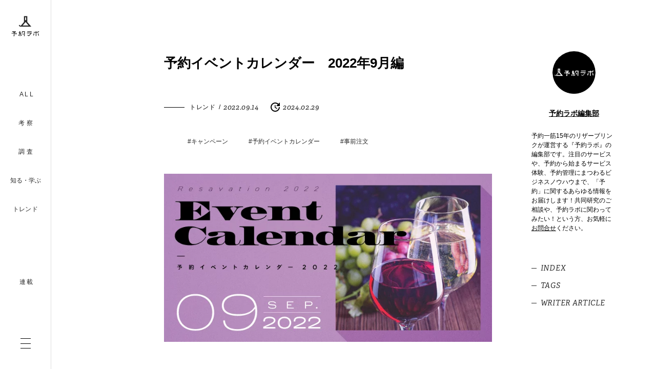

--- FILE ---
content_type: text/html; charset=UTF-8
request_url: https://yoyakulab.net/study/202209calender/
body_size: 24435
content:

<!DOCTYPE html>

<head>
  <html lang="ja">

  <head>
    <!-- Google Tag Manager -->
    <script>
      (function(w, d, s, l, i) {
        w[l] = w[l] || [];
        w[l].push({
          'gtm.start': new Date().getTime(),
          event: 'gtm.js'
        });
        var f = d.getElementsByTagName(s)[0],
          j = d.createElement(s),
          dl = l != 'dataLayer' ? '&l=' + l : '';
        j.async = true;
        j.src =
          'https://www.googletagmanager.com/gtm.js?id=' + i + dl;
        f.parentNode.insertBefore(j, f);
      })(window, document, 'script', 'dataLayer', 'GTM-TG9TGP');
    </script>
    <!-- End Google Tag Manager -->
    <script src="//j.wovn.io/1" data-wovnio="key=LDYZA" async></script>
    <meta charset="UTF-8">
    <meta name="viewport" content="width=device-width, initial-scale=1.0, maximum-scale=1.0, user-scalable=no" />
    <link rel="icon" href="https://yoyakulab.net/wp-content/themes/yoyakulab/img/favicon.ico">
    
    <link rel="stylesheet" href="https://use.typekit.net/oud7aup.css">
    <link rel="stylesheet" href="https://yoyakulab.net/wp-content/themes/yoyakulab/css/foundation/reset.css">
    <link rel="stylesheet" href="https://yoyakulab.net/wp-content/themes/yoyakulab/css/foundation/main.css">
    <link rel="stylesheet" href="https://yoyakulab.net/wp-content/themes/yoyakulab/css/object/utility/color.css">
    <link rel="stylesheet" href="https://yoyakulab.net/wp-content/themes/yoyakulab/css/object/utility/width.css">
    <link rel="stylesheet" href="https://yoyakulab.net/wp-content/themes/yoyakulab/css/object/utility/margin.css">
    <link rel="stylesheet" href="https://yoyakulab.net/wp-content/themes/yoyakulab/css/layout/header.css">
    <link rel="stylesheet" href="https://yoyakulab.net/wp-content/themes/yoyakulab/css/layout/footer.css">
    <link rel="stylesheet" href="https://yoyakulab.net/wp-content/themes/yoyakulab/css/object/component/button.css">
    <link rel="stylesheet" href="https://yoyakulab.net/wp-content/themes/yoyakulab/css/object/project/container.css">
    <link rel="stylesheet" href="https://yoyakulab.net/wp-content/themes/yoyakulab/css/object/project/interview-list.css">
    <link rel="stylesheet" href="https://yoyakulab.net/wp-content/themes/yoyakulab/css/object/project/information.css">
    <link rel="stylesheet" href="https://yoyakulab.net/wp-content/themes/yoyakulab/css/object/project/pick-up-story.css">
    <link rel="stylesheet" href="https://yoyakulab.net/wp-content/themes/yoyakulab/css/object/project/form.css">
    <link rel="stylesheet" href="https://yoyakulab.net/wp-content/themes/yoyakulab/css/object/project/product-information.css">
    <link rel="stylesheet" href="https://yoyakulab.net/wp-content/themes/yoyakulab/css/object/project/recommend-article.css">
    <link rel="stylesheet" href="https://yoyakulab.net/wp-content/themes/yoyakulab/css/object/project/article-card.css">
    <link rel="stylesheet" href="https://yoyakulab.net/wp-content/themes/yoyakulab/css/object/project/story-card.css">
    <link rel="stylesheet" href="https://yoyakulab.net/wp-content/themes/yoyakulab/css/object/project/pager.css">
    <link rel="stylesheet" href="https://yoyakulab.net/wp-content/themes/yoyakulab/css/object/project/pager.css">
    <link rel="stylesheet" href="https://yoyakulab.net/wp-content/themes/yoyakulab/css/object/page/front-page.css">
    <link rel="stylesheet" href="https://yoyakulab.net/wp-content/themes/yoyakulab/css/object/page/aboutus.css">
    <link rel="stylesheet" href="https://yoyakulab.net/wp-content/themes/yoyakulab/css/object/page/article.css">
    <link rel="stylesheet" href="https://yoyakulab.net/wp-content/themes/yoyakulab/css/object/page/articles.css">
    <link rel="stylesheet" href="https://yoyakulab.net/wp-content/themes/yoyakulab/css/object/page/author.css">
    <link rel="stylesheet" href="https://yoyakulab.net/wp-content/themes/yoyakulab/css/object/page/404.css">
    <link rel="stylesheet" href="https://yoyakulab.net/wp-content/themes/yoyakulab/css/flickity.min.css">
    <script src="https://code.jquery.com/jquery-3.6.0.slim.min.js" integrity="sha256-u7e5khyithlIdTpu22PHhENmPcRdFiHRjhAuHcs05RI=" crossorigin="anonymous"></script>
    <script src="https://yoyakulab.net/wp-content/themes/yoyakulab/js/flickity.min.js"></script>

    
    <script type="text/javascript" src="https://yoyakulab.net/wp-content/themes/yoyakulab/js/recommend.js"></script>
    <script type="text/javascript" src="https://yoyakulab.net/wp-content/themes/yoyakulab/js/pick-up-story.js"></script>
    <script type="text/javascript" src="https://yoyakulab.net/wp-content/themes/yoyakulab/js/form.js"></script>
        <script src='https://yoyakulab.net/wp-content/themes/yoyakulab/js/page/article.js'></script><script src='https://yoyakulab.net/wp-content/themes/yoyakulab/js/header.js'></script>          
		<!-- All in One SEO 4.9.1 - aioseo.com -->
		<title>予約イベントカレンダー 2022年9月編 | 予約ラボ</title>
	<meta name="description" content="予約の動向を見ると少し未来のトレンドが分かる？！予約ラボが旬な「予約」をピックアップしました。 9月は、来月の" />
	<meta name="robots" content="max-image-preview:large" />
	<meta name="author" content="予約ラボ編集部"/>
	<link rel="canonical" href="https://yoyakulab.net/study/202209calender/" />
	<meta name="generator" content="All in One SEO (AIOSEO) 4.9.1" />
		<meta property="og:locale" content="ja_JP" />
		<meta property="og:site_name" content="予約ラボ｜日本で唯一の「予約」研究機関" />
		<meta property="og:type" content="article" />
		<meta property="og:title" content="予約イベントカレンダー 2022年9月編 | 予約ラボ" />
		<meta property="og:description" content="予約の動向を見ると少し未来のトレンドが分かる？！予約ラボが旬な「予約」をピックアップしました。 9月は、来月の" />
		<meta property="og:url" content="https://yoyakulab.net/study/202209calender/" />
		<meta property="fb:admins" content="1435147523430062" />
		<meta property="article:published_time" content="2022-09-14T02:00:24+00:00" />
		<meta property="article:modified_time" content="2024-02-29T03:50:32+00:00" />
		<meta name="twitter:card" content="summary_large_image" />
		<meta name="twitter:title" content="予約イベントカレンダー 2022年9月編 | 予約ラボ" />
		<meta name="twitter:description" content="予約の動向を見ると少し未来のトレンドが分かる？！予約ラボが旬な「予約」をピックアップしました。 9月は、来月の" />
		<script type="application/ld+json" class="aioseo-schema">
			{"@context":"https:\/\/schema.org","@graph":[{"@type":"Article","@id":"https:\/\/yoyakulab.net\/study\/202209calender\/#article","name":"\u4e88\u7d04\u30a4\u30d9\u30f3\u30c8\u30ab\u30ec\u30f3\u30c0\u30fc 2022\u5e749\u6708\u7de8 | \u4e88\u7d04\u30e9\u30dc","headline":"\u4e88\u7d04\u30a4\u30d9\u30f3\u30c8\u30ab\u30ec\u30f3\u30c0\u30fc\u30002022\u5e749\u6708\u7de8","author":{"@id":"https:\/\/yoyakulab.net\/member\/yoyakulab\/#author"},"publisher":{"@id":"https:\/\/yoyakulab.net\/#organization"},"image":{"@type":"ImageObject","url":"https:\/\/yoyakulab.net\/wp-content\/uploads\/2022\/09\/2022_9calender.png","width":800,"height":410,"caption":"\u4e88\u7d04\u30a4\u30d9\u30f3\u30c8\u30ab\u30ec\u30f3\u30c0\u30fc\u30002022\u5e749\u6708\u7de8"},"datePublished":"2022-09-14T11:00:24+09:00","dateModified":"2024-02-29T12:50:32+09:00","inLanguage":"ja","mainEntityOfPage":{"@id":"https:\/\/yoyakulab.net\/study\/202209calender\/#webpage"},"isPartOf":{"@id":"https:\/\/yoyakulab.net\/study\/202209calender\/#webpage"},"articleSection":"\u30c8\u30ec\u30f3\u30c9, \u30ad\u30e3\u30f3\u30da\u30fc\u30f3, \u4e88\u7d04\u30a4\u30d9\u30f3\u30c8\u30ab\u30ec\u30f3\u30c0\u30fc, \u4e8b\u524d\u6ce8\u6587"},{"@type":"BreadcrumbList","@id":"https:\/\/yoyakulab.net\/study\/202209calender\/#breadcrumblist","itemListElement":[{"@type":"ListItem","@id":"https:\/\/yoyakulab.net#listItem","position":1,"name":"Home","item":"https:\/\/yoyakulab.net","nextItem":{"@type":"ListItem","@id":"https:\/\/yoyakulab.net\/study\/#listItem","name":"\u30c8\u30ec\u30f3\u30c9"}},{"@type":"ListItem","@id":"https:\/\/yoyakulab.net\/study\/#listItem","position":2,"name":"\u30c8\u30ec\u30f3\u30c9","item":"https:\/\/yoyakulab.net\/study\/","nextItem":{"@type":"ListItem","@id":"https:\/\/yoyakulab.net\/study\/202209calender\/#listItem","name":"\u4e88\u7d04\u30a4\u30d9\u30f3\u30c8\u30ab\u30ec\u30f3\u30c0\u30fc\u30002022\u5e749\u6708\u7de8"},"previousItem":{"@type":"ListItem","@id":"https:\/\/yoyakulab.net#listItem","name":"Home"}},{"@type":"ListItem","@id":"https:\/\/yoyakulab.net\/study\/202209calender\/#listItem","position":3,"name":"\u4e88\u7d04\u30a4\u30d9\u30f3\u30c8\u30ab\u30ec\u30f3\u30c0\u30fc\u30002022\u5e749\u6708\u7de8","previousItem":{"@type":"ListItem","@id":"https:\/\/yoyakulab.net\/study\/#listItem","name":"\u30c8\u30ec\u30f3\u30c9"}}]},{"@type":"Organization","@id":"https:\/\/yoyakulab.net\/#organization","name":"\u4e88\u7d04\u30e9\u30dc","description":"\u300c\u4e88\u7d04\u300d\u3092\u8d77\u70b9\u306b\u300c\u4fa1\u5024\u300d\u3092\u751f\u307f\u51fa\u3059\u3002\u65e5\u672c\u3067\u552f\u4e00\u306e\u4e88\u7d04\u7814\u7a76\u6a5f\u95a2","url":"https:\/\/yoyakulab.net\/"},{"@type":"Person","@id":"https:\/\/yoyakulab.net\/member\/yoyakulab\/#author","url":"https:\/\/yoyakulab.net\/member\/yoyakulab\/","name":"\u4e88\u7d04\u30e9\u30dc\u7de8\u96c6\u90e8","image":{"@type":"ImageObject","@id":"https:\/\/yoyakulab.net\/study\/202209calender\/#authorImage","url":"https:\/\/yoyakulab.net\/wp-content\/uploads\/2016\/03\/logo-1-150x150.png","width":96,"height":96,"caption":"\u4e88\u7d04\u30e9\u30dc\u7de8\u96c6\u90e8"}},{"@type":"WebPage","@id":"https:\/\/yoyakulab.net\/study\/202209calender\/#webpage","url":"https:\/\/yoyakulab.net\/study\/202209calender\/","name":"\u4e88\u7d04\u30a4\u30d9\u30f3\u30c8\u30ab\u30ec\u30f3\u30c0\u30fc 2022\u5e749\u6708\u7de8 | \u4e88\u7d04\u30e9\u30dc","description":"\u4e88\u7d04\u306e\u52d5\u5411\u3092\u898b\u308b\u3068\u5c11\u3057\u672a\u6765\u306e\u30c8\u30ec\u30f3\u30c9\u304c\u5206\u304b\u308b\uff1f\uff01\u4e88\u7d04\u30e9\u30dc\u304c\u65ec\u306a\u300c\u4e88\u7d04\u300d\u3092\u30d4\u30c3\u30af\u30a2\u30c3\u30d7\u3057\u307e\u3057\u305f\u3002 9\u6708\u306f\u3001\u6765\u6708\u306e","inLanguage":"ja","isPartOf":{"@id":"https:\/\/yoyakulab.net\/#website"},"breadcrumb":{"@id":"https:\/\/yoyakulab.net\/study\/202209calender\/#breadcrumblist"},"author":{"@id":"https:\/\/yoyakulab.net\/member\/yoyakulab\/#author"},"creator":{"@id":"https:\/\/yoyakulab.net\/member\/yoyakulab\/#author"},"image":{"@type":"ImageObject","url":"https:\/\/yoyakulab.net\/wp-content\/uploads\/2022\/09\/2022_9calender.png","@id":"https:\/\/yoyakulab.net\/study\/202209calender\/#mainImage","width":800,"height":410,"caption":"\u4e88\u7d04\u30a4\u30d9\u30f3\u30c8\u30ab\u30ec\u30f3\u30c0\u30fc\u30002022\u5e749\u6708\u7de8"},"primaryImageOfPage":{"@id":"https:\/\/yoyakulab.net\/study\/202209calender\/#mainImage"},"datePublished":"2022-09-14T11:00:24+09:00","dateModified":"2024-02-29T12:50:32+09:00"},{"@type":"WebSite","@id":"https:\/\/yoyakulab.net\/#website","url":"https:\/\/yoyakulab.net\/","name":"\u4e88\u7d04\u30e9\u30dc","description":"\u300c\u4e88\u7d04\u300d\u3092\u8d77\u70b9\u306b\u300c\u4fa1\u5024\u300d\u3092\u751f\u307f\u51fa\u3059\u3002\u65e5\u672c\u3067\u552f\u4e00\u306e\u4e88\u7d04\u7814\u7a76\u6a5f\u95a2","inLanguage":"ja","publisher":{"@id":"https:\/\/yoyakulab.net\/#organization"}}]}
		</script>
		<!-- All in One SEO -->

<link rel="alternate" type="application/rss+xml" title="予約ラボ &raquo; 予約イベントカレンダー　2022年9月編 のコメントのフィード" href="https://yoyakulab.net/study/202209calender/feed/" />
<link rel='stylesheet' id='wpfp-css' href='https://yoyakulab.net/wp-content/plugins/wp-favorite-posts/wpfp.css' type='text/css' />
<link rel='stylesheet' id='wp-block-library-css' href='https://yoyakulab.net/wp-includes/css/dist/block-library/style.min.css?ver=6.1.1' type='text/css' media='all' />
<link rel='stylesheet' id='aioseo/css/src/vue/standalone/blocks/table-of-contents/global.scss-css' href='https://yoyakulab.net/wp-content/plugins/all-in-one-seo-pack/dist/Lite/assets/css/table-of-contents/global.e90f6d47.css?ver=4.9.1' type='text/css' media='all' />
<link rel='stylesheet' id='classic-theme-styles-css' href='https://yoyakulab.net/wp-includes/css/classic-themes.min.css?ver=1' type='text/css' media='all' />
<style id='global-styles-inline-css' type='text/css'>
body{--wp--preset--color--black: #000000;--wp--preset--color--cyan-bluish-gray: #abb8c3;--wp--preset--color--white: #ffffff;--wp--preset--color--pale-pink: #f78da7;--wp--preset--color--vivid-red: #cf2e2e;--wp--preset--color--luminous-vivid-orange: #ff6900;--wp--preset--color--luminous-vivid-amber: #fcb900;--wp--preset--color--light-green-cyan: #7bdcb5;--wp--preset--color--vivid-green-cyan: #00d084;--wp--preset--color--pale-cyan-blue: #8ed1fc;--wp--preset--color--vivid-cyan-blue: #0693e3;--wp--preset--color--vivid-purple: #9b51e0;--wp--preset--gradient--vivid-cyan-blue-to-vivid-purple: linear-gradient(135deg,rgba(6,147,227,1) 0%,rgb(155,81,224) 100%);--wp--preset--gradient--light-green-cyan-to-vivid-green-cyan: linear-gradient(135deg,rgb(122,220,180) 0%,rgb(0,208,130) 100%);--wp--preset--gradient--luminous-vivid-amber-to-luminous-vivid-orange: linear-gradient(135deg,rgba(252,185,0,1) 0%,rgba(255,105,0,1) 100%);--wp--preset--gradient--luminous-vivid-orange-to-vivid-red: linear-gradient(135deg,rgba(255,105,0,1) 0%,rgb(207,46,46) 100%);--wp--preset--gradient--very-light-gray-to-cyan-bluish-gray: linear-gradient(135deg,rgb(238,238,238) 0%,rgb(169,184,195) 100%);--wp--preset--gradient--cool-to-warm-spectrum: linear-gradient(135deg,rgb(74,234,220) 0%,rgb(151,120,209) 20%,rgb(207,42,186) 40%,rgb(238,44,130) 60%,rgb(251,105,98) 80%,rgb(254,248,76) 100%);--wp--preset--gradient--blush-light-purple: linear-gradient(135deg,rgb(255,206,236) 0%,rgb(152,150,240) 100%);--wp--preset--gradient--blush-bordeaux: linear-gradient(135deg,rgb(254,205,165) 0%,rgb(254,45,45) 50%,rgb(107,0,62) 100%);--wp--preset--gradient--luminous-dusk: linear-gradient(135deg,rgb(255,203,112) 0%,rgb(199,81,192) 50%,rgb(65,88,208) 100%);--wp--preset--gradient--pale-ocean: linear-gradient(135deg,rgb(255,245,203) 0%,rgb(182,227,212) 50%,rgb(51,167,181) 100%);--wp--preset--gradient--electric-grass: linear-gradient(135deg,rgb(202,248,128) 0%,rgb(113,206,126) 100%);--wp--preset--gradient--midnight: linear-gradient(135deg,rgb(2,3,129) 0%,rgb(40,116,252) 100%);--wp--preset--duotone--dark-grayscale: url('#wp-duotone-dark-grayscale');--wp--preset--duotone--grayscale: url('#wp-duotone-grayscale');--wp--preset--duotone--purple-yellow: url('#wp-duotone-purple-yellow');--wp--preset--duotone--blue-red: url('#wp-duotone-blue-red');--wp--preset--duotone--midnight: url('#wp-duotone-midnight');--wp--preset--duotone--magenta-yellow: url('#wp-duotone-magenta-yellow');--wp--preset--duotone--purple-green: url('#wp-duotone-purple-green');--wp--preset--duotone--blue-orange: url('#wp-duotone-blue-orange');--wp--preset--font-size--small: 13px;--wp--preset--font-size--medium: 20px;--wp--preset--font-size--large: 36px;--wp--preset--font-size--x-large: 42px;--wp--preset--spacing--20: 0.44rem;--wp--preset--spacing--30: 0.67rem;--wp--preset--spacing--40: 1rem;--wp--preset--spacing--50: 1.5rem;--wp--preset--spacing--60: 2.25rem;--wp--preset--spacing--70: 3.38rem;--wp--preset--spacing--80: 5.06rem;}:where(.is-layout-flex){gap: 0.5em;}body .is-layout-flow > .alignleft{float: left;margin-inline-start: 0;margin-inline-end: 2em;}body .is-layout-flow > .alignright{float: right;margin-inline-start: 2em;margin-inline-end: 0;}body .is-layout-flow > .aligncenter{margin-left: auto !important;margin-right: auto !important;}body .is-layout-constrained > .alignleft{float: left;margin-inline-start: 0;margin-inline-end: 2em;}body .is-layout-constrained > .alignright{float: right;margin-inline-start: 2em;margin-inline-end: 0;}body .is-layout-constrained > .aligncenter{margin-left: auto !important;margin-right: auto !important;}body .is-layout-constrained > :where(:not(.alignleft):not(.alignright):not(.alignfull)){max-width: var(--wp--style--global--content-size);margin-left: auto !important;margin-right: auto !important;}body .is-layout-constrained > .alignwide{max-width: var(--wp--style--global--wide-size);}body .is-layout-flex{display: flex;}body .is-layout-flex{flex-wrap: wrap;align-items: center;}body .is-layout-flex > *{margin: 0;}:where(.wp-block-columns.is-layout-flex){gap: 2em;}.has-black-color{color: var(--wp--preset--color--black) !important;}.has-cyan-bluish-gray-color{color: var(--wp--preset--color--cyan-bluish-gray) !important;}.has-white-color{color: var(--wp--preset--color--white) !important;}.has-pale-pink-color{color: var(--wp--preset--color--pale-pink) !important;}.has-vivid-red-color{color: var(--wp--preset--color--vivid-red) !important;}.has-luminous-vivid-orange-color{color: var(--wp--preset--color--luminous-vivid-orange) !important;}.has-luminous-vivid-amber-color{color: var(--wp--preset--color--luminous-vivid-amber) !important;}.has-light-green-cyan-color{color: var(--wp--preset--color--light-green-cyan) !important;}.has-vivid-green-cyan-color{color: var(--wp--preset--color--vivid-green-cyan) !important;}.has-pale-cyan-blue-color{color: var(--wp--preset--color--pale-cyan-blue) !important;}.has-vivid-cyan-blue-color{color: var(--wp--preset--color--vivid-cyan-blue) !important;}.has-vivid-purple-color{color: var(--wp--preset--color--vivid-purple) !important;}.has-black-background-color{background-color: var(--wp--preset--color--black) !important;}.has-cyan-bluish-gray-background-color{background-color: var(--wp--preset--color--cyan-bluish-gray) !important;}.has-white-background-color{background-color: var(--wp--preset--color--white) !important;}.has-pale-pink-background-color{background-color: var(--wp--preset--color--pale-pink) !important;}.has-vivid-red-background-color{background-color: var(--wp--preset--color--vivid-red) !important;}.has-luminous-vivid-orange-background-color{background-color: var(--wp--preset--color--luminous-vivid-orange) !important;}.has-luminous-vivid-amber-background-color{background-color: var(--wp--preset--color--luminous-vivid-amber) !important;}.has-light-green-cyan-background-color{background-color: var(--wp--preset--color--light-green-cyan) !important;}.has-vivid-green-cyan-background-color{background-color: var(--wp--preset--color--vivid-green-cyan) !important;}.has-pale-cyan-blue-background-color{background-color: var(--wp--preset--color--pale-cyan-blue) !important;}.has-vivid-cyan-blue-background-color{background-color: var(--wp--preset--color--vivid-cyan-blue) !important;}.has-vivid-purple-background-color{background-color: var(--wp--preset--color--vivid-purple) !important;}.has-black-border-color{border-color: var(--wp--preset--color--black) !important;}.has-cyan-bluish-gray-border-color{border-color: var(--wp--preset--color--cyan-bluish-gray) !important;}.has-white-border-color{border-color: var(--wp--preset--color--white) !important;}.has-pale-pink-border-color{border-color: var(--wp--preset--color--pale-pink) !important;}.has-vivid-red-border-color{border-color: var(--wp--preset--color--vivid-red) !important;}.has-luminous-vivid-orange-border-color{border-color: var(--wp--preset--color--luminous-vivid-orange) !important;}.has-luminous-vivid-amber-border-color{border-color: var(--wp--preset--color--luminous-vivid-amber) !important;}.has-light-green-cyan-border-color{border-color: var(--wp--preset--color--light-green-cyan) !important;}.has-vivid-green-cyan-border-color{border-color: var(--wp--preset--color--vivid-green-cyan) !important;}.has-pale-cyan-blue-border-color{border-color: var(--wp--preset--color--pale-cyan-blue) !important;}.has-vivid-cyan-blue-border-color{border-color: var(--wp--preset--color--vivid-cyan-blue) !important;}.has-vivid-purple-border-color{border-color: var(--wp--preset--color--vivid-purple) !important;}.has-vivid-cyan-blue-to-vivid-purple-gradient-background{background: var(--wp--preset--gradient--vivid-cyan-blue-to-vivid-purple) !important;}.has-light-green-cyan-to-vivid-green-cyan-gradient-background{background: var(--wp--preset--gradient--light-green-cyan-to-vivid-green-cyan) !important;}.has-luminous-vivid-amber-to-luminous-vivid-orange-gradient-background{background: var(--wp--preset--gradient--luminous-vivid-amber-to-luminous-vivid-orange) !important;}.has-luminous-vivid-orange-to-vivid-red-gradient-background{background: var(--wp--preset--gradient--luminous-vivid-orange-to-vivid-red) !important;}.has-very-light-gray-to-cyan-bluish-gray-gradient-background{background: var(--wp--preset--gradient--very-light-gray-to-cyan-bluish-gray) !important;}.has-cool-to-warm-spectrum-gradient-background{background: var(--wp--preset--gradient--cool-to-warm-spectrum) !important;}.has-blush-light-purple-gradient-background{background: var(--wp--preset--gradient--blush-light-purple) !important;}.has-blush-bordeaux-gradient-background{background: var(--wp--preset--gradient--blush-bordeaux) !important;}.has-luminous-dusk-gradient-background{background: var(--wp--preset--gradient--luminous-dusk) !important;}.has-pale-ocean-gradient-background{background: var(--wp--preset--gradient--pale-ocean) !important;}.has-electric-grass-gradient-background{background: var(--wp--preset--gradient--electric-grass) !important;}.has-midnight-gradient-background{background: var(--wp--preset--gradient--midnight) !important;}.has-small-font-size{font-size: var(--wp--preset--font-size--small) !important;}.has-medium-font-size{font-size: var(--wp--preset--font-size--medium) !important;}.has-large-font-size{font-size: var(--wp--preset--font-size--large) !important;}.has-x-large-font-size{font-size: var(--wp--preset--font-size--x-large) !important;}
.wp-block-navigation a:where(:not(.wp-element-button)){color: inherit;}
:where(.wp-block-columns.is-layout-flex){gap: 2em;}
.wp-block-pullquote{font-size: 1.5em;line-height: 1.6;}
</style>
<link rel='stylesheet' id='ppress-frontend-css' href='https://yoyakulab.net/wp-content/plugins/wp-user-avatar/assets/css/frontend.min.css?ver=4.16.7' type='text/css' media='all' />
<link rel='stylesheet' id='ppress-flatpickr-css' href='https://yoyakulab.net/wp-content/plugins/wp-user-avatar/assets/flatpickr/flatpickr.min.css?ver=4.16.7' type='text/css' media='all' />
<link rel='stylesheet' id='ppress-select2-css' href='https://yoyakulab.net/wp-content/plugins/wp-user-avatar/assets/select2/select2.min.css?ver=6.1.1' type='text/css' media='all' />
<link rel='stylesheet' id='taxopress-frontend-css-css' href='https://yoyakulab.net/wp-content/plugins/simple-tags/assets/frontend/css/frontend.css?ver=3.40.1' type='text/css' media='all' />
<link rel='stylesheet' id='wp-pagenavi-css' href='https://yoyakulab.net/wp-content/plugins/wp-pagenavi/pagenavi-css.css?ver=2.70' type='text/css' media='all' />
<script>document.createElement( "picture" );if(!window.HTMLPictureElement && document.addEventListener) {window.addEventListener("DOMContentLoaded", function() {var s = document.createElement("script");s.src = "https://yoyakulab.net/wp-content/plugins/webp-express/js/picturefill.min.js";document.body.appendChild(s);});}</script><style type="text/css">a.st_tag, a.internal_tag, .st_tag, .internal_tag { text-decoration: underline !important; }</style>        <!--OGP-->
    <meta property='og:locale' content='ja_JP'>
    <meta property='fb:app_id' content='670274613108560'>
    <meta property='og:site_name' content='予約ラボ'>
    <meta property="og:title" content="予約イベントカレンダー　2022年9月編">
<meta property="og:description" content="予約の動向を見ると少し未来のトレンドが分かる？！予約ラボが旬な「予約」をピックアップしました。 9月は、来月のハロウィンを楽しむアフタヌーンティーやブッフェ、かわいいキャラクターのスイーツが期間限定で">
<meta property="og:url" content="https://yoyakulab.net/study/202209calender/">
<meta property="og:type" content="article">
<meta property="og:image" content="https://yoyakulab.net/wp-content/uploads/2022/09/2022_9calender.png">
    <script type="text/javascript">
      (function() {
        var t, e, n, r, a;
        for (t = function() {
            var t;
            return t = [],
              function() {
                var e, n, r, a;
                for (n = ["init", "start", "stop", "user", "track", "action", "event", "goal", "chat", "buy", "page", "view", "admin", "group", "alias", "ready", "link", "form", "click", "submit", "cmd", "emit", "on", "send", "css", "js", "style", "option", "get", "set", "collection"], e = function(e) {
                    return function() {
                      return t.push([e].concat(Array.prototype.slice.call(arguments, 0)))
                    }
                  }, r = 0, a = []; r < n.length;) t[n[r]] = e(n[r]), a.push(r++);
                return a
              }(), t.init = function(e, n) {
                var r, a;
                return t.api_key = e, t.options = n || {}, a = document.createElement("script"), a.type = "text/javascript", a.async = !0, a.charset = "utf-8", a.src = t.options.tracker_url || "https://static.karte.io/libs/tracker.js", r = document.getElementsByTagName("script")[0], r.parentNode.insertBefore(a, r)
              }, t
          }, r = window.karte_tracker_names || ["tracker"], e = 0, n = r.length; n > e; e++) a = r[e], window[a] || (window[a] = t());
        tracker.init("efd18e7b7ddee0c5c7787bab682f4ce6")
      }).call(this);
    </script>
  </head>

<body class="post-template-default single single-post postid-43805 single-format-standard" id="202209calender">
  <!-- Google Tag Manager (noscript) -->
  <noscript><iframe src="https://www.googletagmanager.com/ns.html?id=GTM-TG9TGP" height="0" width="0" style="display:none;visibility:hidden"></iframe></noscript>
  <!-- End Google Tag Manager (noscript) -->

  <!-- Facebook -->
  <div id="fb-root"></div>
  <script>
    (function(d, s, id) {
      var js, fjs = d.getElementsByTagName(s)[0];
      if (d.getElementById(id)) return;
      js = d.createElement(s);
      js.id = id;
      js.src = "//connect.facebook.net/ja_JP/sdk.js#xfbml=1&version=v2.5";
      fjs.parentNode.insertBefore(js, fjs);
    }(document, 'script', 'facebook-jssdk'));
  </script>
  <!-- Facebook -->
  <header class="l-header js-header" data-content="">
    <div class="l-header__left">
      <div class="l-header__open-icon">
        <svg height="21" viewBox="0 0 5 21" width="5" xmlns="http://www.w3.org/2000/svg">
          <g fill="none" stroke="#292929">
            <path d="m0 .5h5" />
            <path d="m0 10.5h5" />
            <path d="m0 20.5h5" />
          </g>
        </svg>
      </div>
              <div>
          <a href="https://yoyakulab.net">
            <svg alt="予約ラボ 「予約」を起点に、価値を生み出す。" class="pc" xmlns="http://www.w3.org/2000/svg" width="54.841" height="40.229" viewBox="0 0 54.841 40.229">
              <path d="M-1957.733-38.912l.424-8.273h-3l-.458,2.175h-1.329l.748-3.414h5.409l-.494,9.511Zm-8.294,0v-3.783h-1.8l1.205-1.984-1.468-.812,1.772-2.933h1.44l-1.523,2.534.374.212.789-1.3h1.495l-1.869,3.108h1.108l-.139-.9h1.273l.361,2.372h-1.274l-.041-.3h-.443v3.783Zm-12.3,0v-1.155h.768v-3.45h1.366v4.6Zm28.958-.076h0l.012-.013-.013.013-1.67-1.67.933-.933,1.6,1.6,3.73-4.378h-7.374v-1.2h10.062l-1.4,1.646-4.208,4.938Zm14.368-.1v-6.546h-3.759v-1.235H-1935v-1.552h1.34v1.552h3.85v1.235h-3.85v6.546Zm-28.731-.257.34-2.45h1.3l-.353,2.45Zm-4.954-.023.347-2.4h1.26l-.333,2.4Zm38.645-.483-.88-4.114h1.328l.894,4.114Zm-9.872-.079,1-4.035h1.328l-1,4.035Zm-19.868-1.741-1.122-2.454.041-.025h1.357l1.136,2.479Zm-14.606-.364.77-1.706H-1982V-44.9h4.753l-2.148-1.827h1.921l.854.733.882-1.166h-5.052v-1.154h7.528l-2.376,3.149.3.265h3.7l-1.3,2.86Zm44.975-5.144-.315-1.241h1.13l.3,1.241Zm-1.458,0-.3-1.241h1.13l.3,1.241Zm-20.5,0V-48.42h8.49v1.236Zm4.594-10.213h-18.791l.03-.035-.035.035-2.286-2.286,1.277-1.277,2.187,2.187.5-.594.3-.348,5.7-6.69V-78.02h6.491v11.5l7.922,9.118Zm-13.584-2.318h11.57l-5.841-6.723Zm4.744-10.478h1.935V-75.7h-1.935Z" transform="translate(1982.5 78.52)" fill="#292929" stroke="rgba(0,0,0,0)" stroke-miterlimit="10" stroke-width="1" />
            </svg>
            <svg class="sp" height="21.972" viewBox="0 0 122.093 21.972" width="122.093" xmlns="http://www.w3.org/2000/svg">
              <g fill="#636464">
                <path d="m1520.1 809.289 7.593-8.912h-12.2v-1.985h16.655l-9.291 10.9z" transform="translate(-1432.891 -787.44)" />
                <path d="m83.9 6.237h14.052v2.045h-14.052z" />
                <path d="m1763.944 837.624 1.653-6.678h2.2l-1.653 6.678z" transform="translate(-1661.08 -817.34)" />
                <path d="m1802.145 745.152h-6.373v10.833h-2.219v-10.833h-6.221v-2.045h6.221v-2.567h2.219v2.567h6.373z" transform="translate(-1682.56 -734.308)" />
                <path d="m1946.406 830.946h2.2l1.479 6.809h-2.219z" transform="translate(-1828.66 -817.34)" />
                <path d="m1943.661 742.594h-1.871l-.5-2.054h1.871z" transform="translate(-1823.961 -734.308)" />
                <path d="m1972.995 742.594h-1.849l-.522-2.054h1.87z" transform="translate(-1850.902 -734.308)" />
                <path d="m1197.908 746.592h2.108l.6 3.925h-2.116l-.069-.5h-.733v6.259h-2.086v-6.259h-2.979l1.994-3.284-2.429-1.343 2.933-4.854h2.384l-2.515 4.197.619.351 1.306-2.148h2.475l-3.094 5.143h1.833z" transform="translate(-1135.972 -734.308)" />
                <path d="m1180.138 879.422.573-3.979h2.086l-.55 3.979z" transform="translate(-1124.893 -858.207)" />
                <path d="m1324.068 740.54-.817 15.74h-2.151l.7-13.691h-4.962l-.758 3.6h-2.2l1.238-5.649h8.953z" transform="translate(-1247.723 -734.308)" />
                <path d="m1338.11 827.178h2.246l1.879 4.105h-2.335l-1.856-4.063z" transform="translate(-1269.917 -813.879)" />
                <path d="m1283.365 874.972-.584 4.056h-2.126l.561-4.056z" transform="translate(-1217.212 -857.774)" />
              </g>
              <path d="m1572.075 809.289 9.285-10.9h2.754l-9.286 10.9z" fill="#070203" transform="translate(-1484.861 -787.44)" />
              <path d="m921.02 748.454h6.123l-2.143 4.735h-2.4l1.272-2.825h-13.872v-1.91h7.866l-3.556-3.024h3.179l1.413 1.213 1.46-1.93h-8.362v-1.913h12.458l-3.933 5.212zm-3.674 8v-5.709h2.261v7.619h-3.532v-1.91z" fill="#636464" transform="translate(-876.787 -736.388)" />
              <path d="m0 0h2.185v3.911h-2.185z" fill="#070203" transform="matrix(.707 -.707 .707 .707 84.442 19.083)" />
              <path d="m548.262 904.929v-1.492l.826-.969h19.012l2.1 2.462z" fill="#636464" transform="translate(-544.557 -883.027)" />
              <path d="m10.584 0h2.417v12.335h-2.417z" fill="#636464" />
              <path d="m0 0h1.918v3.433h-1.918z" fill="#070203" transform="matrix(.70710678 -.70710678 .70710678 .70710678 0 19.474)" />
              <path d="m15.057 0h2.421v12.335h-2.421z" fill="#636464" />
              <path d="m647.906 779.633-11.8-13.589h-3.5l11.806 13.589z" fill="#636464" transform="translate(-622.016 -757.732)" />
              <path d="m10.584 0h6.859v2.462h-6.859z" fill="#636464" />
              <path d="m532.671 779.633 11.579-13.589h3.434l-11.584 13.589z" fill="#070203" transform="translate(-530.237 -757.732)" />
            </svg>
          </a>
        </div>
      
      <ul class="l-header__link-list">
        <li class="l-header__link-list__item l-header__link-list__item--en">
          <a href="https://yoyakulab.net/all/" class="l-header__link-list__item__link">
            <span>ALL</span>
          </a>
        </li>
        <li class="l-header__link-list__item">
          <a href="https://yoyakulab.net/consideration/" class="l-header__link-list__item__link">
            <span>考察</span>
          </a>
        </li>
        <li class="l-header__link-list__item">
          <a href="https://yoyakulab.net/research/" class="l-header__link-list__item__link">
            <span>調査</span>
          </a>
        </li>
        <li class="l-header__link-list__item">
          <a href="https://yoyakulab.net/investigation/" class="l-header__link-list__item__link" style="letter-spacing: 0">知る・学ぶ</a>
        </li>
        <li class="l-header__link-list__item l-header__link-list__item--kana">
          <a href="https://yoyakulab.net/study/" class="l-header__link-list__item__link">トレンド</a>
        </li>
      </ul>
      <ul class="l-header__link-list">
        <li class="l-header__link-list__item l-header__link-list__item--en">
          <a href="https://yoyakulab.net/story/" class="l-header__link-list__item__link">
            <span>連載</span>
          </a>
        </li>
      </ul>
      <button class="l-header__btn-trigger js-header-btn" id="btn01">
        <span></span>
        <span></span>
        <span></span>
      </button>
    </div>
    <div class="l-header__right">
      <div class="l-header__right__head">
        <p class="l-header__right__head__description">
          “予約”の知見で<br class="pc">サービスの現場を科学する
        </p>
        <p class="l-header__right__head__link-wrapper">
          <a href="https://yoyakulab.net/aboutus" class="l-header__right__head__link hover-link">
            <svg class="l-header__right__head__link__icon" height="17.5" viewBox="0 0 17.5 17.5" width="17.5" xmlns="http://www.w3.org/2000/svg">
              <g fill="#292929" transform="translate(-120.5 -42.5)">
                <path d="m138 60h-17.5v-17.5h17.5zm-16.5-1h15.5v-15.5h-15.5z" />
                <path d="m128.511 52.912v-.864a1.2 1.2 0 0 1 .408-1.031l.564-.516c.539-.5.839-.863.839-1.451a1.118 1.118 0 0 0 -2.23-.036h-1.332a2.234 2.234 0 0 1 2.459-2.219 2.272 2.272 0 0 1 2.5 2.291 3.117 3.117 0 0 1 -1.224 2.243l-.371.359a.961.961 0 0 0 -.384.816v.408zm1.32.852h-1.415v1.415h1.415z" />
              </g>
            </svg>
            予約ラボとは
          </a>
        </p>
      </div>
      <div class="l-header__right__tag-area">
        <div class="l-header__right__tag-list-wrapper">
          <p class="l-header__right__tag-list__title">POPULAR TAGS</p>
          <ul class="l-header__right__tag-list">

            <ul class='wp-tag-cloud' role='list'>
	<li><a href="https://yoyakulab.net/tag/%e4%ba%88%e7%b4%84%e3%82%b7%e3%82%b9%e3%83%86%e3%83%a0/" class="tag-cloud-link tag-link-680 tag-link-position-1" style="font-size: 13px;">予約システム</a></li>
	<li><a href="https://yoyakulab.net/tag/pre-order/" class="tag-cloud-link tag-link-660 tag-link-position-2" style="font-size: 13px;">事前注文</a></li>
	<li><a href="https://yoyakulab.net/tag/survey-report/" class="tag-cloud-link tag-link-373 tag-link-position-3" style="font-size: 13px;">調査レポート</a></li>
	<li><a href="https://yoyakulab.net/tag/%e3%82%ad%e3%83%a3%e3%83%b3%e3%83%9a%e3%83%bc%e3%83%b3/" class="tag-cloud-link tag-link-694 tag-link-position-4" style="font-size: 13px;">キャンペーン</a></li>
	<li><a href="https://yoyakulab.net/tag/reservation-event-calendar/" class="tag-cloud-link tag-link-710 tag-link-position-5" style="font-size: 13px;">予約イベントカレンダー</a></li>
	<li><a href="https://yoyakulab.net/tag/reserve-system/" class="tag-cloud-link tag-link-44 tag-link-position-6" style="font-size: 13px;">予約システム活用</a></li>
	<li><a href="https://yoyakulab.net/tag/business-efficiency/" class="tag-cloud-link tag-link-94 tag-link-position-7" style="font-size: 13px;">業務効率化</a></li>
	<li><a href="https://yoyakulab.net/tag/internet-reserve/" class="tag-cloud-link tag-link-289 tag-link-position-8" style="font-size: 13px;">ネット予約</a></li>
	<li><a href="https://yoyakulab.net/tag/reserve-manage/" class="tag-cloud-link tag-link-307 tag-link-position-9" style="font-size: 13px;">予約管理</a></li>
	<li><a href="https://yoyakulab.net/tag/tourism/" class="tag-cloud-link tag-link-143 tag-link-position-10" style="font-size: 13px;">観光・旅行</a></li>
	<li><a href="https://yoyakulab.net/tag/interview/" class="tag-cloud-link tag-link-269 tag-link-position-11" style="font-size: 13px;">インタビュー</a></li>
	<li><a href="https://yoyakulab.net/tag/%e4%ba%8b%e5%89%8d%e4%ba%88%e7%b4%84/" class="tag-cloud-link tag-link-712 tag-link-position-12" style="font-size: 13px;">事前予約</a></li>
	<li><a href="https://yoyakulab.net/tag/attract-customers/" class="tag-cloud-link tag-link-111 tag-link-position-13" style="font-size: 13px;">集客</a></li>
	<li><a href="https://yoyakulab.net/tag/hotel-stay-reserve/" class="tag-cloud-link tag-link-110 tag-link-position-14" style="font-size: 13px;">ホテル・旅館・宿泊</a></li>
	<li><a href="https://yoyakulab.net/tag/feature-hr/" class="tag-cloud-link tag-link-438 tag-link-position-15" style="font-size: 13px;">人事・総務</a></li>
	<li><a href="https://yoyakulab.net/tag/reserve-cancel/" class="tag-cloud-link tag-link-169 tag-link-position-16" style="font-size: 13px;">予約キャンセル</a></li>
	<li><a href="https://yoyakulab.net/tag/marketing-reserve/" class="tag-cloud-link tag-link-121 tag-link-position-17" style="font-size: 13px;">マーケティングと予約</a></li>
	<li><a href="https://yoyakulab.net/tag/nakatani-column/" class="tag-cloud-link tag-link-674 tag-link-position-18" style="font-size: 13px;">中谷コラム</a></li>
	<li><a href="https://yoyakulab.net/tag/store-consult/" class="tag-cloud-link tag-link-274 tag-link-position-19" style="font-size: 13px;">来店相談</a></li>
	<li><a href="https://yoyakulab.net/tag/factory-tour/" class="tag-cloud-link tag-link-509 tag-link-position-20" style="font-size: 13px;">工場見学</a></li>
	<li><a href="https://yoyakulab.net/tag/%e3%83%9e%e3%83%bc%e3%82%b1%e3%83%86%e3%82%a3%e3%83%b3%e3%82%b0/" class="tag-cloud-link tag-link-670 tag-link-position-21" style="font-size: 13px;">マーケティング</a></li>
	<li><a href="https://yoyakulab.net/tag/%e3%82%a4%e3%83%99%e3%83%b3%e3%83%88/" class="tag-cloud-link tag-link-655 tag-link-position-22" style="font-size: 13px;">イベント</a></li>
	<li><a href="https://yoyakulab.net/tag/activity/" class="tag-cloud-link tag-link-144 tag-link-position-23" style="font-size: 13px;">アクティビティ</a></li>
	<li><a href="https://yoyakulab.net/tag/%e8%b3%bc%e5%85%a5/" class="tag-cloud-link tag-link-665 tag-link-position-24" style="font-size: 13px;">購入</a></li>
</ul>
          </ul>
        </div>
      </div>
      <div class="l-header__search-area">
        <form class="l-header__search-area__form" role="search" method="get" action="https://yoyakulab.net/">
          <label class="l-header__search-area__form__label">
            <input type="search" value="" class="l-header__search-area__form__input js-header-search-input" name="s" id="s" placeholder="※キーワードを入力">
            <button type="submit" class="l-header__search-area__form__btn js-header-search-btn">
              <svg class="l-header__search-area__form__btn__icon" xmlns="http://www.w3.org/2000/svg" width="14.354" height="14.931" viewBox="0 0 14.354 14.931">
                <g transform="translate(573 989.471)">
                  <g transform="translate(-2963 -183.471)">
                    <g transform="translate(2390 -806)">
                      <g fill="none" stroke="#292929" stroke-width="1">
                        <circle cx="6.067" cy="6.067" r="6.067" stroke="none" />
                        <circle cx="6.067" cy="6.067" r="5.567" fill="none" />
                      </g>
                      <path d="M2422.049-790l4.114,4.113" transform="translate(-2412.163 800.464)" fill="none" stroke="#292929" stroke-width="1" />
                    </g>
                  </g>
                </g>
              </svg>
            </button>
          </label>
        </form>
      </div>
      <div class="l-header__right__sns-area">
        <div class="l-header__right__sns-list-wrapper">
          <p class="l-header__right__sns-list__title">
            SOCIAL
          </p>
                    <ul class="l-header__right__sns-list">
            <li class="l-header__right__sns-list__item">
              <a class="l-header__right__sns-list__item__link" href="//social-plugins.line.me/lineit/share?url=https://yoyakulab.net/study/202209calender/" onclick="javascript:window.open(this.href, '', 'menubar=no,toolbar=no,resizable=yes,scrollbars=yes,height=600,width=500');return false;">
                <svg class="l-header__right__sns-list__item__link__icon" height="34.439" viewBox="0 0 36.093 34.439" width="36.093" xmlns="http://www.w3.org/2000/svg">
                  <path d="m35.593 14.74c0-7.852-7.87-14.24-17.547-14.24s-17.546 6.388-17.546 14.24c0 7.039 6.242 12.933 14.674 14.047.572.124 1.35.378 1.546.866a3.587 3.587 0 0 1 .057 1.588s-.206 1.237-.25 1.5c-.077.443-.352 1.736 1.519.947s10.105-5.95 13.787-10.188a12.67 12.67 0 0 0 3.762-8.76" fill="none" stroke="#292929" stroke-linecap="round" stroke-linejoin="round" />
                  <g fill="#292929">
                    <path d="m9.858 7.053h-1.23a.342.342 0 0 0 -.343.341v7.646a.342.342 0 0 0 .343.341h1.23a.341.341 0 0 0 .341-.341v-7.646a.341.341 0 0 0 -.341-.341" transform="translate(4.624 3.892)" />
                    <path d="m17.17 7.053h-1.231a.341.341 0 0 0 -.341.341v4.541l-3.505-4.735a.243.243 0 0 0 -.026-.035l-.019-.021-.006-.006-.019-.016-.008-.006-.019-.011-.01-.006-.019-.011h-.01l-.021-.008h-.011l-.025-.014h-.013-.019-.014-.018-.018-1.239a.343.343 0 0 0 -.343.341v7.633a.343.343 0 0 0 .343.341h1.231a.343.343 0 0 0 .343-.341v-4.54l3.507 4.737a.34.34 0 0 0 .088.084l.022.014h.008l.018.008.016.006h.01l.024.006a.315.315 0 0 0 .088.013h1.236a.342.342 0 0 0 .343-.341v-7.633a.342.342 0 0 0 -.343-.341" transform="translate(5.782 3.892)" />
                    <path d="m9.371 13.466h-3.344v-6.072a.342.342 0 0 0 -.344-.34h-1.229a.34.34 0 0 0 -.343.34v7.646a.347.347 0 0 0 .1.236v.006a.343.343 0 0 0 .237.094h4.923a.341.341 0 0 0 .34-.341v-1.228a.341.341 0 0 0 -.34-.341" transform="translate(2.145 3.893)" />
                    <path d="m20.809 8.967a.341.341 0 0 0 .341-.343v-1.23a.34.34 0 0 0 -.341-.341h-4.917a.337.337 0 0 0 -.236.1v.006a.342.342 0 0 0 -.1.236v7.645a.342.342 0 0 0 .1.236.342.342 0 0 0 .236.1h4.917a.34.34 0 0 0 .341-.341v-1.227a.341.341 0 0 0 -.341-.343h-3.344v-1.291h3.344a.341.341 0 0 0 .341-.343v-1.231a.34.34 0 0 0 -.341-.341h-3.344v-1.292z" transform="translate(8.939 3.892)" />
                  </g>
                </svg>
                <svg class="l-header__right__sns-list__item__link__icon--active" height="34.439" viewBox="0 0 36.093 34.439" width="36.093" xmlns="http://www.w3.org/2000/svg">
                  <path d="m35.593 14.74c0-7.852-7.87-14.24-17.547-14.24s-17.546 6.388-17.546 14.24c0 7.039 6.242 12.933 14.674 14.047.572.124 1.35.378 1.546.866a3.587 3.587 0 0 1 .057 1.588s-.206 1.237-.25 1.5c-.077.443-.352 1.736 1.519.947s10.105-5.95 13.787-10.188a12.67 12.67 0 0 0 3.762-8.76" fill="none" stroke="#fff" stroke-linecap="round" stroke-linejoin="round" />
                  <g fill="#fff">
                    <path d="m9.858 7.053h-1.23a.342.342 0 0 0 -.343.341v7.646a.342.342 0 0 0 .343.341h1.23a.341.341 0 0 0 .341-.341v-7.646a.341.341 0 0 0 -.341-.341" transform="translate(4.624 3.892)" />
                    <path d="m17.17 7.053h-1.231a.341.341 0 0 0 -.341.341v4.541l-3.505-4.735a.243.243 0 0 0 -.026-.035l-.019-.021-.006-.006-.019-.016-.008-.006-.019-.011-.01-.006-.019-.011h-.01l-.021-.008h-.011l-.025-.014h-.013-.019-.014-.018-.018-1.239a.343.343 0 0 0 -.343.341v7.633a.343.343 0 0 0 .343.341h1.231a.343.343 0 0 0 .343-.341v-4.54l3.507 4.737a.34.34 0 0 0 .088.084l.022.014h.008l.018.008.016.006h.01l.024.006a.315.315 0 0 0 .088.013h1.236a.342.342 0 0 0 .343-.341v-7.633a.342.342 0 0 0 -.343-.341" transform="translate(5.782 3.892)" />
                    <path d="m9.371 13.466h-3.344v-6.072a.342.342 0 0 0 -.344-.34h-1.229a.34.34 0 0 0 -.343.34v7.646a.347.347 0 0 0 .1.236v.006a.343.343 0 0 0 .237.094h4.923a.341.341 0 0 0 .34-.341v-1.228a.341.341 0 0 0 -.34-.341" transform="translate(2.145 3.893)" />
                    <path d="m20.809 8.967a.341.341 0 0 0 .341-.343v-1.23a.34.34 0 0 0 -.341-.341h-4.917a.337.337 0 0 0 -.236.1v.006a.342.342 0 0 0 -.1.236v7.645a.342.342 0 0 0 .1.236.342.342 0 0 0 .236.1h4.917a.34.34 0 0 0 .341-.341v-1.227a.341.341 0 0 0 -.341-.343h-3.344v-1.291h3.344a.341.341 0 0 0 .341-.343v-1.231a.34.34 0 0 0 -.341-.341h-3.344v-1.292z" transform="translate(8.939 3.892)" />
                  </g>
                </svg>
              </a>
            </li>
            <li class="l-header__right__sns-list__item">
              <a class="l-header__right__sns-list__item__link" href="//www.facebook.com/sharer.php?src=bm&u=https://yoyakulab.net/study/202209calender/&t=予約イベントカレンダー　2022年9月編" title="Facebookでシェア" onclick="javascript:window.open(this.href, '_blank', 'menubar=no,toolbar=no,resizable=yes,scrollbars=yes,height=800,width=600');return false;">
                <svg class="l-header__right__sns-list__item__link__icon" height="32.686" viewBox="0 0 32.878 32.686" width="32.878" xmlns="http://www.w3.org/2000/svg">
                  <path d="m46.546.871a15.941 15.941 0 0 0 -2.49 31.686v-11.139h-4.048v-4.608h4.049v-3.51c0-3.994 2.378-6.2 6.02-6.2a24.413 24.413 0 0 1 3.567.312v3.918h-2.012a2.3 2.3 0 0 0 -2.6 2.491v2.989h4.422l-.706 4.608h-3.712v11.139a15.941 15.941 0 0 0 -2.49-31.686z" fill="none" stroke="#292929" stroke-linecap="round" stroke-linejoin="round" transform="translate(-30.107 -.371)" />
                </svg>
                <svg class="l-header__right__sns-list__item__link__icon--active" height="32.686" viewBox="0 0 32.878 32.686" width="32.878" xmlns="http://www.w3.org/2000/svg">
                  <path d="m46.546.871a15.941 15.941 0 0 0 -2.49 31.686v-11.139h-4.048v-4.608h4.049v-3.51c0-3.994 2.378-6.2 6.02-6.2a24.413 24.413 0 0 1 3.567.312v3.918h-2.012a2.3 2.3 0 0 0 -2.6 2.491v2.989h4.422l-.706 4.608h-3.712v11.139a15.941 15.941 0 0 0 -2.49-31.686z" fill="none" stroke="#fff" stroke-linecap="round" stroke-linejoin="round" transform="translate(-30.107 -.371)" />
                </svg>
              </a>
            </li>
            <li class="l-header__right__sns-list__item">
              <a class="l-header__right__sns-list__item__link" href="//twitter.com/share?text=予約イベントカレンダー　2022年9月編&url=https://yoyakulab.net/study/202209calender/&hashtags=予約ラボ" title="Xでシェア" onclick="javascript:window.open(this.href, '_blank', 'menubar=no,toolbar=no,resizable=yes,scrollbars=yes,height=400,width=600');return false;">
                <img class="l-header__right__sns-list__item__link__icon" src="https://yoyakulab.net/wp-content/themes/yoyakulab/img/icon_x.svg" width="30" alt="X">
                <img class="l-header__right__sns-list__item__link__icon--active" src="https://yoyakulab.net/wp-content/themes/yoyakulab/img/icon_x_active.svg" width="30" alt="X">
              </a>
            </li>
            <li class="l-header__right__sns-list__item">
              <a class="l-header__right__sns-list__item__link" href="//b.hatena.ne.jp/add?mode=confirm&url=https://yoyakulab.net/study/202209calender/" onclick="javascript:window.open(this.href, '_blank', 'menubar=no,toolbar=no,resizable=yes,scrollbars=yes,height=600,width=1000');return false;" title="はてなブックマークに登録">
                <svg class="l-header__right__sns-list__item__link__icon" height="31.862" viewBox="0 0 31.862 31.862" width="31.862" xmlns="http://www.w3.org/2000/svg">
                  <g transform="translate(.5 .5)">
                    <rect fill="none" height="30.861" rx="3.946" stroke="#292929" stroke-linecap="round" stroke-linejoin="round" width="30.862" />
                    <g fill="#292929">
                      <path d="m97.8 14.271a3.319 3.319 0 0 0 -2.333-1.049 3.781 3.781 0 0 0 1.938-1.068 2.8 2.8 0 0 0 .6-1.9 3.4 3.4 0 0 0 -.406-1.672 3.007 3.007 0 0 0 -1.178-1.142 4.994 4.994 0 0 0 -1.621-.531 23.711 23.711 0 0 0 -3.315-.15h-3.84v14.025h3.962a25.8 25.8 0 0 0 3.444-.161 5.612 5.612 0 0 0 1.764-.55 3.234 3.234 0 0 0 1.352-1.321 4.024 4.024 0 0 0 .475-1.98 3.6 3.6 0 0 0 -.838-2.5m-6.604-4.408h.821a3.831 3.831 0 0 1 1.913.322 1.225 1.225 0 0 1 .489 1.111 1.137 1.137 0 0 1 -.523 1.073 4.11 4.11 0 0 1 -1.937.309h-.763zm3.26 8.043a3.941 3.941 0 0 1 -1.921.34h-1.339v-3.056h1.4a3.631 3.631 0 0 1 1.906.352 1.392 1.392 0 0 1 .518 1.235 1.152 1.152 0 0 1 -.567 1.135z" transform="translate(-80.632 1.658)" />
                      <path d="m97.755 13.331a1.777 1.777 0 1 0 1.777 1.777 1.777 1.777 0 0 0 -1.777-1.777" transform="translate(-75.683 5.562)" />
                      <path d="m20.53 8.419h3.086v9.353h-3.086z" />
                    </g>
                  </g>
                </svg>
                <svg class="l-header__right__sns-list__item__link__icon--active" height="31.862" viewBox="0 0 31.862 31.862" width="31.862" xmlns="http://www.w3.org/2000/svg">
                  <g transform="translate(.5 .5)">
                    <rect fill="none" height="30.861" rx="3.946" stroke="#fff" stroke-linecap="round" stroke-linejoin="round" width="30.862" />
                    <g fill="#fff">
                      <path d="m97.8 14.271a3.319 3.319 0 0 0 -2.333-1.049 3.781 3.781 0 0 0 1.938-1.068 2.8 2.8 0 0 0 .6-1.9 3.4 3.4 0 0 0 -.406-1.672 3.007 3.007 0 0 0 -1.178-1.142 4.994 4.994 0 0 0 -1.621-.531 23.711 23.711 0 0 0 -3.315-.15h-3.84v14.025h3.962a25.8 25.8 0 0 0 3.444-.161 5.612 5.612 0 0 0 1.764-.55 3.234 3.234 0 0 0 1.352-1.321 4.024 4.024 0 0 0 .475-1.98 3.6 3.6 0 0 0 -.838-2.5m-6.604-4.408h.821a3.831 3.831 0 0 1 1.913.322 1.225 1.225 0 0 1 .489 1.111 1.137 1.137 0 0 1 -.523 1.073 4.11 4.11 0 0 1 -1.937.309h-.763zm3.26 8.043a3.941 3.941 0 0 1 -1.921.34h-1.339v-3.056h1.4a3.631 3.631 0 0 1 1.906.352 1.392 1.392 0 0 1 .518 1.235 1.152 1.152 0 0 1 -.567 1.135z" transform="translate(-80.632 1.658)" />
                      <path d="m97.755 13.331a1.777 1.777 0 1 0 1.777 1.777 1.777 1.777 0 0 0 -1.777-1.777" transform="translate(-75.683 5.562)" />
                      <path d="m20.53 8.419h3.086v9.353h-3.086z" />
                    </g>
                  </g>
                </svg>
              </a>
            </li>
          </ul>
        </div>
      </div>
    </div>
  </header>

<main class="article-area-wrapper js-main">
                  <div class="article-area">
        <div class="article-area__left">
          <div class="article__side-bar js-sidebar">
            <div class="article__side-bar__content">
              <div class="article__side-bar__top">
                <a href="https://yoyakulab.net" class="article__side-bar__btn article__side-bar__btn--large">
                  <div class="article__side-bar__btn__icon-wrapper">
                    <svg class="article__side-bar__btn__icon article__side-bar__btn__icon--black" height="33.623" viewBox="0 0 51.105 33.623" width="51.105" xmlns="http://www.w3.org/2000/svg">
                      <g fill="none" stroke="#292929">
                        <path d="m-5947.084 90.294-16.458 16.458 16.458 16.458" transform="translate(5964.249 -89.94)" />
                        <path d="m-5956.033 105.313h50.4" transform="translate(5956.74 -88.501)" />
                      </g>
                    </svg>
                    <svg class="article__side-bar__btn__icon article__side-bar__btn__icon--white" height="33.623" viewBox="0 0 51.105 33.623" width="51.105" xmlns="http://www.w3.org/2000/svg">
                      <g fill="none" stroke="#fff">
                        <path d="m-5947.084 90.294-16.458 16.458 16.458 16.458" transform="translate(5964.249 -89.94)" />
                        <path d="m-5956.033 105.313h50.4" transform="translate(5956.74 -88.501)" />
                      </g>
                    </svg>
                  </div>
                  <span class="article__side-bar__btn__text">BACK</span>
                </a>
              </div>
                            <div class="article__side-bar__bottom" style="flex-direction: row">
                <div class="article__side-bar__btn article__side-bar__btn--min">
                  <a class="article__side-bar__btn__icon-wrapper" href="//social-plugins.line.me/lineit/share?url=https://yoyakulab.net/study/202209calender/" onclick="javascript:window.open(this.href, '', 'menubar=no,toolbar=no,resizable=yes,scrollbars=yes,height=600,width=500');return false;">
                    <svg class="article__side-bar__btn__icon article__side-bar__btn__icon--black article__side-bar__btn__icon--min" height="34.439" viewBox="0 0 36.093 34.439" width="36.093" xmlns="http://www.w3.org/2000/svg">
                      <path d="m35.593 14.74c0-7.852-7.87-14.24-17.547-14.24s-17.546 6.388-17.546 14.24c0 7.039 6.242 12.933 14.674 14.047.572.124 1.35.378 1.546.866a3.587 3.587 0 0 1 .057 1.588s-.206 1.237-.25 1.5c-.077.443-.352 1.736 1.519.947s10.105-5.95 13.787-10.188a12.67 12.67 0 0 0 3.762-8.76" fill="none" stroke="#292929" stroke-linecap="round" stroke-linejoin="round" />
                      <g fill="#292929">
                        <path d="m9.858 7.053h-1.23a.342.342 0 0 0 -.343.341v7.646a.342.342 0 0 0 .343.341h1.23a.341.341 0 0 0 .341-.341v-7.646a.341.341 0 0 0 -.341-.341" transform="translate(4.624 3.892)" />
                        <path d="m17.17 7.053h-1.231a.341.341 0 0 0 -.341.341v4.541l-3.505-4.735a.243.243 0 0 0 -.026-.035l-.019-.021-.006-.006-.019-.016-.008-.006-.019-.011-.01-.006-.019-.011h-.01l-.021-.008h-.011l-.025-.014h-.013-.019-.014-.018-.018-1.239a.343.343 0 0 0 -.343.341v7.633a.343.343 0 0 0 .343.341h1.231a.343.343 0 0 0 .343-.341v-4.54l3.507 4.737a.34.34 0 0 0 .088.084l.022.014h.008l.018.008.016.006h.01l.024.006a.315.315 0 0 0 .088.013h1.236a.342.342 0 0 0 .343-.341v-7.633a.342.342 0 0 0 -.343-.341" transform="translate(5.782 3.892)" />
                        <path d="m9.371 13.466h-3.344v-6.072a.342.342 0 0 0 -.344-.34h-1.229a.34.34 0 0 0 -.343.34v7.646a.347.347 0 0 0 .1.236v.006a.343.343 0 0 0 .237.094h4.923a.341.341 0 0 0 .34-.341v-1.228a.341.341 0 0 0 -.34-.341" transform="translate(2.145 3.893)" />
                        <path d="m20.809 8.967a.341.341 0 0 0 .341-.343v-1.23a.34.34 0 0 0 -.341-.341h-4.917a.337.337 0 0 0 -.236.1v.006a.342.342 0 0 0 -.1.236v7.645a.342.342 0 0 0 .1.236.342.342 0 0 0 .236.1h4.917a.34.34 0 0 0 .341-.341v-1.227a.341.341 0 0 0 -.341-.343h-3.344v-1.291h3.344a.341.341 0 0 0 .341-.343v-1.231a.34.34 0 0 0 -.341-.341h-3.344v-1.292z" transform="translate(8.939 3.892)" />
                      </g>
                    </svg>
                    <svg class="article__side-bar__btn__icon article__side-bar__btn__icon--white article__side-bar__btn__icon--min" height="34.439" viewBox="0 0 36.093 34.439" width="36.093" xmlns="http://www.w3.org/2000/svg">
                      <path d="m35.593 14.74c0-7.852-7.87-14.24-17.547-14.24s-17.546 6.388-17.546 14.24c0 7.039 6.242 12.933 14.674 14.047.572.124 1.35.378 1.546.866a3.587 3.587 0 0 1 .057 1.588s-.206 1.237-.25 1.5c-.077.443-.352 1.736 1.519.947s10.105-5.95 13.787-10.188a12.67 12.67 0 0 0 3.762-8.76" fill="none" stroke="#fff" stroke-linecap="round" stroke-linejoin="round" />
                      <g fill="#fff">
                        <path d="m9.858 7.053h-1.23a.342.342 0 0 0 -.343.341v7.646a.342.342 0 0 0 .343.341h1.23a.341.341 0 0 0 .341-.341v-7.646a.341.341 0 0 0 -.341-.341" transform="translate(4.624 3.892)" />
                        <path d="m17.17 7.053h-1.231a.341.341 0 0 0 -.341.341v4.541l-3.505-4.735a.243.243 0 0 0 -.026-.035l-.019-.021-.006-.006-.019-.016-.008-.006-.019-.011-.01-.006-.019-.011h-.01l-.021-.008h-.011l-.025-.014h-.013-.019-.014-.018-.018-1.239a.343.343 0 0 0 -.343.341v7.633a.343.343 0 0 0 .343.341h1.231a.343.343 0 0 0 .343-.341v-4.54l3.507 4.737a.34.34 0 0 0 .088.084l.022.014h.008l.018.008.016.006h.01l.024.006a.315.315 0 0 0 .088.013h1.236a.342.342 0 0 0 .343-.341v-7.633a.342.342 0 0 0 -.343-.341" transform="translate(5.782 3.892)" />
                        <path d="m9.371 13.466h-3.344v-6.072a.342.342 0 0 0 -.344-.34h-1.229a.34.34 0 0 0 -.343.34v7.646a.347.347 0 0 0 .1.236v.006a.343.343 0 0 0 .237.094h4.923a.341.341 0 0 0 .34-.341v-1.228a.341.341 0 0 0 -.34-.341" transform="translate(2.145 3.893)" />
                        <path d="m20.809 8.967a.341.341 0 0 0 .341-.343v-1.23a.34.34 0 0 0 -.341-.341h-4.917a.337.337 0 0 0 -.236.1v.006a.342.342 0 0 0 -.1.236v7.645a.342.342 0 0 0 .1.236.342.342 0 0 0 .236.1h4.917a.34.34 0 0 0 .341-.341v-1.227a.341.341 0 0 0 -.341-.343h-3.344v-1.291h3.344a.341.341 0 0 0 .341-.343v-1.231a.34.34 0 0 0 -.341-.341h-3.344v-1.292z" transform="translate(8.939 3.892)" />
                      </g>
                    </svg>
                  </a>
                </div>
                <div class="article__side-bar__btn article__side-bar__btn--min">
                  <a class="article__side-bar__btn__icon-wrapper" href="//www.facebook.com/sharer.php?src=bm&u=https://yoyakulab.net/study/202209calender/&t=予約イベントカレンダー　2022年9月編" title="Facebookでシェア" onclick="javascript:window.open(this.href, '_blank', 'menubar=no,toolbar=no,resizable=yes,scrollbars=yes,height=800,width=600');return false;">
                    <svg class="article__side-bar__btn__icon article__side-bar__btn__icon--black article__side-bar__btn__icon--min" height="32.686" viewBox="0 0 32.878 32.686" width="32.878" xmlns="http://www.w3.org/2000/svg">
                      <path d="m46.546.871a15.941 15.941 0 0 0 -2.49 31.686v-11.139h-4.048v-4.608h4.049v-3.51c0-3.994 2.378-6.2 6.02-6.2a24.413 24.413 0 0 1 3.567.312v3.918h-2.012a2.3 2.3 0 0 0 -2.6 2.491v2.989h4.422l-.706 4.608h-3.712v11.139a15.941 15.941 0 0 0 -2.49-31.686z" fill="none" stroke="#292929" stroke-linecap="round" stroke-linejoin="round" transform="translate(-30.107 -.371)" />
                    </svg>
                    <svg class="article__side-bar__btn__icon article__side-bar__btn__icon--white article__side-bar__btn__icon--min" height="32.686" viewBox="0 0 32.878 32.686" width="32.878" xmlns="http://www.w3.org/2000/svg">
                      <path d="m46.546.871a15.941 15.941 0 0 0 -2.49 31.686v-11.139h-4.048v-4.608h4.049v-3.51c0-3.994 2.378-6.2 6.02-6.2a24.413 24.413 0 0 1 3.567.312v3.918h-2.012a2.3 2.3 0 0 0 -2.6 2.491v2.989h4.422l-.706 4.608h-3.712v11.139a15.941 15.941 0 0 0 -2.49-31.686z" fill="none" stroke="#fff" stroke-linecap="round" stroke-linejoin="round" transform="translate(-30.107 -.371)" />
                    </svg>
                  </a>
                </div>
                <div class="article__side-bar__btn article__side-bar__btn--min">
                  <a class="article__side-bar__btn__icon-wrapper" href="//twitter.com/share?text=予約イベントカレンダー　2022年9月編&url=https://yoyakulab.net/study/202209calender/&hashtags=予約ラボ" title="Xでシェア" onclick="javascript:window.open(this.href, '_blank', 'menubar=no,toolbar=no,resizable=yes,scrollbars=yes,height=400,width=600');return false;">
                    <img class="article__side-bar__btn__icon article__side-bar__btn__icon--black article__side-bar__btn__icon--min" src="https://yoyakulab.net/wp-content/themes/yoyakulab/img/icon_x.svg" width="25" alt="X">
                    <img class="article__side-bar__btn__icon article__side-bar__btn__icon--white article__side-bar__btn__icon--min" src="https://yoyakulab.net/wp-content/themes/yoyakulab/img/icon_x_active.svg" width="25" alt="X">
                  </a>
                </div>
                <div class="article__side-bar__btn article__side-bar__btn--min">
                  <a class="article__side-bar__btn__icon-wrapper" href="//b.hatena.ne.jp/add?mode=confirm&url=https://yoyakulab.net/study/202209calender/" onclick="javascript:window.open(this.href, '_blank', 'menubar=no,toolbar=no,resizable=yes,scrollbars=yes,height=600,width=1000');return false;" title="はてなブックマークに登録">
                    <svg class="article__side-bar__btn__icon article__side-bar__btn__icon--black article__side-bar__btn__icon--min" height="31.861" viewBox="0 0 31.862 31.861" width="31.862" xmlns="http://www.w3.org/2000/svg">
                      <g transform="translate(.5 .5)">
                        <rect fill="none" height="30.861" rx="3.946" stroke="#292929" stroke-linecap="round" stroke-linejoin="round" width="30.862" />
                        <g fill="#292929">
                          <path d="m97.8 14.271a3.319 3.319 0 0 0 -2.333-1.049 3.781 3.781 0 0 0 1.938-1.068 2.8 2.8 0 0 0 .6-1.9 3.4 3.4 0 0 0 -.406-1.672 3.007 3.007 0 0 0 -1.178-1.142 4.994 4.994 0 0 0 -1.621-.531 23.711 23.711 0 0 0 -3.315-.15h-3.84v14.025h3.962a25.8 25.8 0 0 0 3.444-.161 5.612 5.612 0 0 0 1.764-.55 3.234 3.234 0 0 0 1.352-1.321 4.024 4.024 0 0 0 .475-1.98 3.6 3.6 0 0 0 -.838-2.5m-6.604-4.408h.821a3.831 3.831 0 0 1 1.913.322 1.225 1.225 0 0 1 .489 1.111 1.137 1.137 0 0 1 -.523 1.073 4.11 4.11 0 0 1 -1.937.309h-.763zm3.26 8.043a3.941 3.941 0 0 1 -1.921.34h-1.339v-3.056h1.4a3.631 3.631 0 0 1 1.906.352 1.392 1.392 0 0 1 .518 1.235 1.152 1.152 0 0 1 -.567 1.135z" transform="translate(-80.632 1.658)" />
                          <path d="m97.755 13.331a1.777 1.777 0 1 0 1.777 1.777 1.777 1.777 0 0 0 -1.777-1.777" transform="translate(-75.683 5.562)" />
                          <path d="m20.53 8.419h3.086v9.353h-3.086z" />
                        </g>
                      </g>
                    </svg>
                    <svg class="article__side-bar__btn__icon article__side-bar__btn__icon--white article__side-bar__btn__icon--min" height="31.862" viewBox="0 0 31.862 31.862" width="31.862" xmlns="http://www.w3.org/2000/svg">
                      <g transform="translate(.5 .5)">
                        <rect fill="none" height="30.861" rx="3.946" stroke="#fff" stroke-linecap="round" stroke-linejoin="round" width="30.862" />
                        <g fill="#fff">
                          <path d="m97.8 14.271a3.319 3.319 0 0 0 -2.333-1.049 3.781 3.781 0 0 0 1.938-1.068 2.8 2.8 0 0 0 .6-1.9 3.4 3.4 0 0 0 -.406-1.672 3.007 3.007 0 0 0 -1.178-1.142 4.994 4.994 0 0 0 -1.621-.531 23.711 23.711 0 0 0 -3.315-.15h-3.84v14.025h3.962a25.8 25.8 0 0 0 3.444-.161 5.612 5.612 0 0 0 1.764-.55 3.234 3.234 0 0 0 1.352-1.321 4.024 4.024 0 0 0 .475-1.98 3.6 3.6 0 0 0 -.838-2.5m-6.604-4.408h.821a3.831 3.831 0 0 1 1.913.322 1.225 1.225 0 0 1 .489 1.111 1.137 1.137 0 0 1 -.523 1.073 4.11 4.11 0 0 1 -1.937.309h-.763zm3.26 8.043a3.941 3.941 0 0 1 -1.921.34h-1.339v-3.056h1.4a3.631 3.631 0 0 1 1.906.352 1.392 1.392 0 0 1 .518 1.235 1.152 1.152 0 0 1 -.567 1.135z" transform="translate(-80.632 1.658)" />
                          <path d="m97.755 13.331a1.777 1.777 0 1 0 1.777 1.777 1.777 1.777 0 0 0 -1.777-1.777" transform="translate(-75.683 5.562)" />
                          <path d="m20.53 8.419h3.086v9.353h-3.086z" />
                        </g>
                      </g>
                    </svg>
                  </a>
                </div>
              </div>
            </div>
          </div>
        </div>
        <div class="p-container p-container--mx-width720 article-area__center">
          <div class="article-content-wrapper js-article-content">
            <div class="article-content__head">
              <h1 class="article__head__title">
                予約イベントカレンダー　2022年9月編              </h1>
              <div class="article__head__sub">
                <div class="article__head__sub__text-area">
                  <div class="article__head__sub__border"></div>
                  <p class="article__head__sub__category">トレンド</p>
                  <div class="article__head__sub__slash">/</div>
                  <div class="article__head__sub__date">
                    <span class="article__head__sub__date__publish-date">
                      2022.09.14                    </span>
                    <span class="article__head__sub__date__update-date">
                                              <svg class="article__head__sub__date__update-date__icon" xmlns="http://www.w3.org/2000/svg" enable-background="new 0 0 24 24" height="24px" viewBox="0 0 24 24" width="24px" fill="#000000">
                          <g>
                            <rect fill="none" height="24" width="24" />
                          </g>
                          <g>
                            <g>
                              <path d="M11,8v5l4.25,2.52l0.77-1.28l-3.52-2.09V8H11z M21,10V3l-2.64,2.64C16.74,4.01,14.49,3,12,3c-4.97,0-9,4.03-9,9 s4.03,9,9,9s9-4.03,9-9h-2c0,3.86-3.14,7-7,7s-7-3.14-7-7s3.14-7,7-7c1.93,0,3.68,0.79,4.95,2.05L14,10H21z" />
                            </g>
                          </g>
                        </svg>
                        2024.02.29                                          </span>
                  </div>
                </div>
              </div>
                              <ul class="article__head__tag-list">
                  <li class="article__head__tag-list__item"><a class="article__head__tag-list__item__link hover-link" href="https://yoyakulab.net/tag/%e3%82%ad%e3%83%a3%e3%83%b3%e3%83%9a%e3%83%bc%e3%83%b3/">#キャンペーン</a></li><li class="article__head__tag-list__item"><a class="article__head__tag-list__item__link hover-link" href="https://yoyakulab.net/tag/reservation-event-calendar/">#予約イベントカレンダー</a></li><li class="article__head__tag-list__item"><a class="article__head__tag-list__item__link hover-link" href="https://yoyakulab.net/tag/pre-order/">#事前注文</a></li>                </ul>
                          </div>
            <div class="article-content">
              <div class="article__thumbnail-wrapper">
                <picture><source srcset="https://yoyakulab.net/wp-content/webp-express/webp-images/doc-root/wp-content/uploads/2022/09/2022_9calender.png.webp 800w, https://yoyakulab.net/wp-content/webp-express/webp-images/doc-root/wp-content/uploads/2022/09/2022_9calender-694x356.png.webp 694w, https://yoyakulab.net/wp-content/webp-express/webp-images/doc-root/wp-content/uploads/2022/09/2022_9calender-768x394.png.webp 768w" sizes="(max-width: 800px) 100vw, 800px" type="image/webp"><img width="800" height="410" src="https://yoyakulab.net/wp-content/uploads/2022/09/2022_9calender.png" class="attachment- size- wp-post-image webpexpress-processed" alt="予約イベントカレンダー　2022年9月編" decoding="async" loading="lazy" srcset="https://yoyakulab.net/wp-content/uploads/2022/09/2022_9calender.png 800w, https://yoyakulab.net/wp-content/uploads/2022/09/2022_9calender-694x356.png 694w, https://yoyakulab.net/wp-content/uploads/2022/09/2022_9calender-768x394.png 768w" sizes="(max-width: 800px) 100vw, 800px"></picture>              </div>
              <div class="article__sp__author-area">
                <div class="article__sp__author__top">
                  <div class="article__sp__author__img-wrapper">
                    <picture><source srcset="https://yoyakulab.net/wp-content/webp-express/webp-images/doc-root/wp-content/uploads/2016/03/logo-1-150x150.png.webp" type="image/webp"><img data-del="avatar" src="https://yoyakulab.net/wp-content/uploads/2016/03/logo-1-150x150.png" class="avatar pp-user-avatar avatar-50 photo  webpexpress-processed" height="50" width="50"></picture>                  </div>
                  <div class="article__sp__author__link">
                    <a href="https://yoyakulab.net/member/yoyakulab/" target="_blank" rel="noopener noreferrer">
                      予約ラボ編集部                    </a>
                  </div>
                </div>
                <div class="article__sp__author__description">
                  <p>予約一筋15年のリザーブリンクが運営する『予約ラボ』の編集部です。注目のサービスや、予約から始まるサービス体験、予約管理にまつわるビジネスノウハウまで、「予約」に関するあらゆる情報をお届けします！共同研究のご相談や、予約ラボに関わってみたい！という方、お気軽に<a href="https://form.k3r.jp/reservelink/labinq">お問合せ</a>ください。</p>
                </div>
              </div>
                              <div class="article__index-area sp  js-accordion-wrapper">
                  <p class="article-area__right__content-title js-accordion-trigger">
                    INDEX
                  </p>
                  <div class="accordion-content-wrapper js-accordion-content-wrapper">
                    <ul id="my_toc" class="articles__index-list"><li><a href="#91"><span class="toc_number toc_depth_1">1</span> 9月1日</a><ul><li><a href="#i"><span class="toc_number toc_depth_2">1.1</span> イオン　ボージョレ・ヌーヴォー</a></li><li><a href="#i-2"><span class="toc_number toc_depth_2">1.2</span> ホテルオークラ福岡　おせち</a></li><li><a href="#i-3"><span class="toc_number toc_depth_2">1.3</span> ザ ストリングス 表参道　おせち</a></li><li><a href="#i-4"><span class="toc_number toc_depth_2">1.4</span> イオン　おせち</a></li></ul></li><li><a href="#92"><span class="toc_number toc_depth_1">2</span> 9月2日</a><ul><li><a href="#_with"><span class="toc_number toc_depth_2">2.1</span> 京王プラザホテル　「ナイトスイーツブッフェ with シルバニアファミリー」</a></li></ul></li><li><a href="#96"><span class="toc_number toc_depth_1">3</span> 9月6日</a><ul><li><a href="#i-5"><span class="toc_number toc_depth_2">3.1</span> 名古屋ヒルトン株式会社　オータムアフタヌーンティー テイクアウトボックス</a></li><li><a href="#i-6"><span class="toc_number toc_depth_2">3.2</span> コンラッド東京　クリスマスケーキ＆スイーツ</a></li></ul></li><li><a href="#910"><span class="toc_number toc_depth_1">4</span> 9月10日</a><ul><li><a href="#i-7"><span class="toc_number toc_depth_2">4.1</span> フロレスタ　ポチャッコ・あひるのペックルコラボドーナツ</a></li></ul></li><li><a href="#911"><span class="toc_number toc_depth_1">5</span> 9月11日</a><ul><li><a href="#i-8"><span class="toc_number toc_depth_2">5.1</span> ホテル日航立川 東京　ハロウィンアフタヌーンティー</a></li></ul></li><li><a href="#915"><span class="toc_number toc_depth_1">6</span> 9月15日</a><ul><li><a href="#i-9"><span class="toc_number toc_depth_2">6.1</span> 湖池屋　ポテトチップス今金男しゃく</a></li><li><a href="#i-10"><span class="toc_number toc_depth_2">6.2</span> グランドプリンスホテル新高輪　クリスマスケーキ</a></li></ul></li><li><a href="#916"><span class="toc_number toc_depth_1">7</span> 9月16日</a><ul><li><a href="#i-11"><span class="toc_number toc_depth_2">7.1</span> 銀座コージーコーナー　ハロウィンスイーツ</a></li></ul></li><li><a href="#917"><span class="toc_number toc_depth_1">8</span> 9月17日</a><ul><li><a href="#i-12"><span class="toc_number toc_depth_2">8.1</span> エクセルホテル東急　ハロウィンスイーツ</a></li><li><a href="#i-13"><span class="toc_number toc_depth_2">8.2</span> ファミリーマート　「ファミマのごちそうクリスマス」</a></li></ul></li><li><a href="#919"><span class="toc_number toc_depth_1">9</span> 9月19日</a><ul><li><a href="#gelato_pique"><span class="toc_number toc_depth_2">9.1</span> gelato pique　クリスマスケーキ</a></li></ul></li><li><a href="#920"><span class="toc_number toc_depth_1">10</span> 9月20日</a><ul><li><a href="#i-14"><span class="toc_number toc_depth_2">10.1</span> ホテル日航大阪　クリスマスケーキ</a></li><li><a href="#i-15"><span class="toc_number toc_depth_2">10.2</span> 川崎日航ホテル　スイーツおせち二段重</a></li></ul></li><li><a href="#921"><span class="toc_number toc_depth_1">11</span> 9月21日</a><ul><li><a href="#PEANUTS_Cafe"><span class="toc_number toc_depth_2">11.1</span> PEANUTS Cafe オンラインショップ　パンプキンタルト</a></li></ul></li></ul>                  </div>
                </div>
                            <div class="article-content-main">
                <p id="js-cotol">予約の動向を見ると少し未来のトレンドが分かる？！予約ラボが旬な「予約」をピックアップしました。<br />
9月は、来月のハロウィンを楽しむアフタヌーンティーやブッフェ、かわいいキャラクターのスイーツが期間限定で登場！そして、早くもクリスマスケーキとおせち料理の予約も始まりました。早期予約でお得に購入できる商品もありますので、ぜひチェックしてみてくださいね！<br />
※新型コロナウイルス感染拡大防止に伴う、営業時間短縮やイベントが中止・変更となる場合があります。最新の情報はホームページなどでご確認ください。</p>
<div id="toc_container" class="no_bullets"><p class="toc_title">目次</p><ul class="toc_list"><li><a href="#91"><span class="toc_number toc_depth_1">1</span> 9月1日</a><ul><li><a href="#i"><span class="toc_number toc_depth_2">1.1</span> イオン　ボージョレ・ヌーヴォー</a></li><li><a href="#i-2"><span class="toc_number toc_depth_2">1.2</span> ホテルオークラ福岡　おせち</a></li><li><a href="#i-3"><span class="toc_number toc_depth_2">1.3</span> ザ ストリングス 表参道　おせち</a></li><li><a href="#i-4"><span class="toc_number toc_depth_2">1.4</span> イオン　おせち</a></li></ul></li><li><a href="#92"><span class="toc_number toc_depth_1">2</span> 9月2日</a><ul><li><a href="#_with"><span class="toc_number toc_depth_2">2.1</span> 京王プラザホテル　「ナイトスイーツブッフェ with シルバニアファミリー」</a></li></ul></li><li><a href="#96"><span class="toc_number toc_depth_1">3</span> 9月6日</a><ul><li><a href="#i-5"><span class="toc_number toc_depth_2">3.1</span> 名古屋ヒルトン株式会社　オータムアフタヌーンティー テイクアウトボックス</a></li><li><a href="#i-6"><span class="toc_number toc_depth_2">3.2</span> コンラッド東京　クリスマスケーキ＆スイーツ</a></li></ul></li><li><a href="#910"><span class="toc_number toc_depth_1">4</span> 9月10日</a><ul><li><a href="#i-7"><span class="toc_number toc_depth_2">4.1</span> フロレスタ　ポチャッコ・あひるのペックルコラボドーナツ</a></li></ul></li><li><a href="#911"><span class="toc_number toc_depth_1">5</span> 9月11日</a><ul><li><a href="#i-8"><span class="toc_number toc_depth_2">5.1</span> ホテル日航立川 東京　ハロウィンアフタヌーンティー</a></li></ul></li><li><a href="#915"><span class="toc_number toc_depth_1">6</span> 9月15日</a><ul><li><a href="#i-9"><span class="toc_number toc_depth_2">6.1</span> 湖池屋　ポテトチップス今金男しゃく</a></li><li><a href="#i-10"><span class="toc_number toc_depth_2">6.2</span> グランドプリンスホテル新高輪　クリスマスケーキ</a></li></ul></li><li><a href="#916"><span class="toc_number toc_depth_1">7</span> 9月16日</a><ul><li><a href="#i-11"><span class="toc_number toc_depth_2">7.1</span> 銀座コージーコーナー　ハロウィンスイーツ</a></li></ul></li><li><a href="#917"><span class="toc_number toc_depth_1">8</span> 9月17日</a><ul><li><a href="#i-12"><span class="toc_number toc_depth_2">8.1</span> エクセルホテル東急　ハロウィンスイーツ</a></li><li><a href="#i-13"><span class="toc_number toc_depth_2">8.2</span> ファミリーマート　「ファミマのごちそうクリスマス」</a></li></ul></li><li><a href="#919"><span class="toc_number toc_depth_1">9</span> 9月19日</a><ul><li><a href="#gelato_pique"><span class="toc_number toc_depth_2">9.1</span> gelato pique　クリスマスケーキ</a></li></ul></li><li><a href="#920"><span class="toc_number toc_depth_1">10</span> 9月20日</a><ul><li><a href="#i-14"><span class="toc_number toc_depth_2">10.1</span> ホテル日航大阪　クリスマスケーキ</a></li><li><a href="#i-15"><span class="toc_number toc_depth_2">10.2</span> 川崎日航ホテル　スイーツおせち二段重</a></li></ul></li><li><a href="#921"><span class="toc_number toc_depth_1">11</span> 9月21日</a><ul><li><a href="#PEANUTS_Cafe"><span class="toc_number toc_depth_2">11.1</span> PEANUTS Cafe オンラインショップ　パンプキンタルト</a></li></ul></li></ul></div>
<h2><span id="91">9月1日</span></h2>
<h3><span id="i">イオン　ボージョレ・ヌーヴォー</span></h3>
<p><picture><source srcset="https://yoyakulab.net/wp-content/webp-express/webp-images/doc-root/wp-content/uploads/2022/09/220901_1.jpeg.webp 768w, https://yoyakulab.net/wp-content/webp-express/webp-images/doc-root/wp-content/uploads/2022/09/220901_1-694x862.jpeg.webp 694w" sizes="(max-width: 768px) 100vw, 768px" type="image/webp"><img decoding="async" loading="lazy" src="https://yoyakulab.net/wp-content/uploads/2022/09/220901_1.jpeg" alt="" width="768" height="954" class="alignnone size-full wp-image-43807 webpexpress-processed" srcset="https://yoyakulab.net/wp-content/uploads/2022/09/220901_1.jpeg 768w, https://yoyakulab.net/wp-content/uploads/2022/09/220901_1-694x862.jpeg 694w" sizes="(max-width: 768px) 100vw, 768px"></picture></p>
<p><span class="source">出典：<a href="https://www.aeondewine.com/shop/c/ca106" target="_blank" rel="noopener">https://www.aeondewine.com/shop/c/ca106</a></span></p>
<ul>
<li>予約期間：2022年9月1日(木)～11月13日(日)<br />
※早得予約の承りは10月24日(月)まで</li>
<li>予約方法：Webサイト、店頭</li>
<li>店舗受け取り期間：2022年11月17日(木)〜11月20日(日) イオングループ約1,300店舗</li>
<li>配送時期：2022年11月17日(木)〜11月19日(土)</li>
<li>対象商品：<br />
・コラン・ブリセ ボージョレ・ヌーヴォー(早特予約価格 税込2,948円、予約特別価格 税込3,058円、店頭販売価格税込3,278円)<br />
・シャトー・ド・ラ・リゴディエル ボージョレ・ヌーヴォー(早特予約価格 税込2,948円、予約特別価格 税込3,058円、店頭販売価格税込3,278円)<br />
・トップバリュ ボージョレ・ヌーヴォー(早特予約価格 税込1,925円、予約特別価格 税込2,013円、店頭販売価格 税込2,145円) など他多数</li>
<li>提供企業：イオン株式会社</li>
<li>詳細：<del>https://www.aeondewine.com/shop/c/c061615/?linkid=aw69_kaiU</del>　現在は終了しています。</li>
</ul>
<h3><span id="i-2">ホテルオークラ福岡　おせち</span></h3>
<p><picture><source srcset="https://yoyakulab.net/wp-content/webp-express/webp-images/doc-root/wp-content/uploads/2022/09/220901_2.jpeg.webp 1000w, https://yoyakulab.net/wp-content/webp-express/webp-images/doc-root/wp-content/uploads/2022/09/220901_2-694x591.jpeg.webp 694w, https://yoyakulab.net/wp-content/webp-express/webp-images/doc-root/wp-content/uploads/2022/09/220901_2-768x654.jpeg.webp 768w" sizes="(max-width: 1000px) 100vw, 1000px" type="image/webp"><img decoding="async" loading="lazy" src="https://yoyakulab.net/wp-content/uploads/2022/09/220901_2.jpeg" alt="" width="1000" height="851" class="alignnone size-full wp-image-43808 webpexpress-processed" srcset="https://yoyakulab.net/wp-content/uploads/2022/09/220901_2.jpeg 1000w, https://yoyakulab.net/wp-content/uploads/2022/09/220901_2-694x591.jpeg 694w, https://yoyakulab.net/wp-content/uploads/2022/09/220901_2-768x654.jpeg 768w" sizes="(max-width: 1000px) 100vw, 1000px"></picture></p>
<p><span class="source">出典：<a href="https://www.fuk.hotelokura.co.jp/" target="_blank" rel="noopener">https://www.fuk.hotelokura.co.jp/</a></span></p>
<ul>
<li>予約期間：2022年9月1日(木) 10:00～11月30日(水) 18:00 ※限定数になり次第受付を締め切り</li>
<li>予約方法：Webサイト、店頭、電話、FAX</li>
<li>店舗受け取り期間：2022年12月31日(土) 10:00～20:00 1階「ペストリーブティック」</li>
<li>対象商品：<br />
・和のおせち 6.5寸 2名様用(税込30,000円) ※150台限定<br />
・洋のおせち 6.5寸 2名様用(税込28,000円) ※150台限定<br />
・中華のおせち 6.5寸 2名様用(税込25,000円) ※110台限定</li>
<li>提供企業：オークラ ホテルズ ＆ リゾーツ</li>
<li>詳細：<del>https://www.fuk.hotelokura.co.jp/restaurant/osechi</del>　現在は終了しています。</li>
</ul>
<h3><span id="i-3">ザ ストリングス 表参道　おせち</span></h3>
<p><picture><source srcset="https://yoyakulab.net/wp-content/webp-express/webp-images/doc-root/wp-content/uploads/2022/09/220901_3.jpeg.webp 1310w, https://yoyakulab.net/wp-content/webp-express/webp-images/doc-root/wp-content/uploads/2022/09/220901_3-694x330.jpeg.webp 694w, https://yoyakulab.net/wp-content/webp-express/webp-images/doc-root/wp-content/uploads/2022/09/220901_3-768x365.jpeg.webp 768w" sizes="(max-width: 1310px) 100vw, 1310px" type="image/webp"><img decoding="async" loading="lazy" src="https://yoyakulab.net/wp-content/uploads/2022/09/220901_3.jpeg" alt="" width="1310" height="623" class="alignnone size-full wp-image-43809 webpexpress-processed" srcset="https://yoyakulab.net/wp-content/uploads/2022/09/220901_3.jpeg 1310w, https://yoyakulab.net/wp-content/uploads/2022/09/220901_3-694x330.jpeg 694w, https://yoyakulab.net/wp-content/uploads/2022/09/220901_3-768x365.jpeg 768w" sizes="(max-width: 1310px) 100vw, 1310px"></picture></p>
<p><span class="source">出典：<a href="https://www.strings-group.jp/omotesando/" target="_blank" rel="noopener">https://www.strings-group.jp/omotesando/</a></span></p>
<ul>
<li>予約期間：2022年9月1日(木)～12月25日(日) 20:00</li>
<li>予約方法：Webサイト</li>
<li>店舗受け取り期間：2022年12月31日(土)～2023年1月2日(月) 2階「TAVERN by the green」</li>
<li>引き渡し時間：12:00～19:00</li>
<li>対象商品：<br />
・二段重 (税込19,800円)<br />
・四段重（寿） (税込29,800円)<br />
・四段重（極） (税込44,800円)</li>
<li>提供企業：株式会社ベストホスピタリティーネットワーク</li>
<li>詳細：<a href="https://www.strings-hotel.jp/omotesando/restaurant/takeout/osechi.html" target="_blank" rel="noopener">https://www.strings-hotel.jp/omotesando/restaurant/takeout/osechi.html</a></li>
</ul>
<h3><span id="i-4">イオン　おせち</span></h3>
<p><picture><source srcset="https://yoyakulab.net/wp-content/webp-express/webp-images/doc-root/wp-content/uploads/2022/09/220901_4.png.webp 851w, https://yoyakulab.net/wp-content/webp-express/webp-images/doc-root/wp-content/uploads/2022/09/220901_4-694x372.png.webp 694w, https://yoyakulab.net/wp-content/webp-express/webp-images/doc-root/wp-content/uploads/2022/09/220901_4-768x412.png.webp 768w" sizes="(max-width: 851px) 100vw, 851px" type="image/webp"><img decoding="async" loading="lazy" src="https://yoyakulab.net/wp-content/uploads/2022/09/220901_4.png" alt="" width="851" height="456" class="alignnone size-full wp-image-43810 webpexpress-processed" srcset="https://yoyakulab.net/wp-content/uploads/2022/09/220901_4.png 851w, https://yoyakulab.net/wp-content/uploads/2022/09/220901_4-694x372.png 694w, https://yoyakulab.net/wp-content/uploads/2022/09/220901_4-768x412.png 768w" sizes="(max-width: 851px) 100vw, 851px"></picture></p>
<p><span class="source">出典：<a href="https://aeonshop.com/" target="_blank" rel="noopener">https://aeonshop.com/</a></span></p>
<ul>
<li>予約期間：2022年9月1日(木)～12月26日(月)</li>
<li>予約方法：Webサイト、店頭</li>
<li>店舗受け取り期間：2022年12月31日(土)～2023年1月1日(日)</li>
<li>配送時期：2022年12月31日(土)</li>
<li>対象商品：<br />
・貴船「右源太」右源太監修 和五段重「氣生根」4～5人前(税込108,000円)<br />
・割烹料亭「千賀」迎春おせち料理 和洋三段重「慶運（けいうん）」4～5人前(税込29,700円)<br />
・金茶寮 和風七枡「宝尽くし」2～3人前(税込28,080円) など他多数</li>
<li>提供企業：イオン株式会社</li>
<li>詳細：<a href="https://aeonshop.com/pages/osechi" target="_blank" rel="noopener">https://aeonshop.com/pages/osechi</a></li>
</ul>
<h2><span id="92">9月2日</span></h2>
<h3><span id="_with">京王プラザホテル　「ナイトスイーツブッフェ with シルバニアファミリー」</span></h3>
<p><picture><source srcset="https://yoyakulab.net/wp-content/webp-express/webp-images/doc-root/wp-content/uploads/2022/09/220902_1.jpg.webp 1338w, https://yoyakulab.net/wp-content/webp-express/webp-images/doc-root/wp-content/uploads/2022/09/220902_1-694x465.jpg.webp 694w, https://yoyakulab.net/wp-content/webp-express/webp-images/doc-root/wp-content/uploads/2022/09/220902_1-768x514.jpg.webp 768w" sizes="(max-width: 1338px) 100vw, 1338px" type="image/webp"><img decoding="async" loading="lazy" src="https://yoyakulab.net/wp-content/uploads/2022/09/220902_1.jpg" alt="" width="1338" height="896" class="alignnone size-full wp-image-43811 webpexpress-processed" srcset="https://yoyakulab.net/wp-content/uploads/2022/09/220902_1.jpg 1338w, https://yoyakulab.net/wp-content/uploads/2022/09/220902_1-694x465.jpg 694w, https://yoyakulab.net/wp-content/uploads/2022/09/220902_1-768x514.jpg 768w" sizes="(max-width: 1338px) 100vw, 1338px"></picture></p>
<p><span class="source">出典：<a href="https://prtimes.jp/main/html/rd/p/000000087.000085388.html" target="_blank" rel="noopener">https://prtimes.jp/main/html/rd/p/000000087.000085388.html</a></span></p>
<p>ハロウィン前夜に一夜限定の特別イベント「ナイトスイーツブッフェ with シルバニアファミリー」を開催。<br />
“魔法の世界に迷い込んだシルバニアファミリーの赤ちゃんの物語”をテーマに、味の変化やスパイスをマジックに見立てたコース仕立てのお料理や、シルバニアファミリーのキャラクターをイメージしたこの日限りのスイーツを提供します。</p>
<ul>
<li>予約期間：<br />
2022年9月2日(金)～　ホテル・メルマガ会員様、LINEお友だち限定 先行予約開始<br />
2022年9月5日(月)～　通常予約開始</li>
<li>予約方法：Webサイト、電話</li>
<li>サービス実施期間：2022年10月30日(日) 2階オールデイダイニング「樹林」</li>
<li>対象商品：ナイトスイーツブッフェ with シルバニアファミリー(税込8,000円)</li>
<li>提供企業：京王プラザホテル</li>
<li>詳細：<a href="https://www.keioplaza.co.jp/event/autumn-sweets/#event03" target="_blank" rel="noopener">https://www.keioplaza.co.jp/event/autumn-sweets/#event03</a></li>
</ul>
<h2><span id="96">9月6日</span></h2>
<h3><span id="i-5">名古屋ヒルトン株式会社　オータムアフタヌーンティー テイクアウトボックス</span></h3>
<p><picture><source srcset="https://yoyakulab.net/wp-content/webp-express/webp-images/doc-root/wp-content/uploads/2022/09/220906_1.jpeg.webp 1000w, https://yoyakulab.net/wp-content/webp-express/webp-images/doc-root/wp-content/uploads/2022/09/220906_1-694x312.jpeg.webp 694w, https://yoyakulab.net/wp-content/webp-express/webp-images/doc-root/wp-content/uploads/2022/09/220906_1-768x346.jpeg.webp 768w" sizes="(max-width: 1000px) 100vw, 1000px" type="image/webp"><img decoding="async" loading="lazy" src="https://yoyakulab.net/wp-content/uploads/2022/09/220906_1.jpeg" alt="" width="1000" height="450" class="alignnone size-full wp-image-43812 webpexpress-processed" srcset="https://yoyakulab.net/wp-content/uploads/2022/09/220906_1.jpeg 1000w, https://yoyakulab.net/wp-content/uploads/2022/09/220906_1-694x312.jpeg 694w, https://yoyakulab.net/wp-content/uploads/2022/09/220906_1-768x346.jpeg 768w" sizes="(max-width: 1000px) 100vw, 1000px"></picture></p>
<p><span class="source">出典：<a href="https://nagoya.hiltonjapan.co.jp/" target="_blank" rel="noopener">https://nagoya.hiltonjapan.co.jp/</a></span></p>
<ul>
<li>予約期間：2022年9月6日(火)～11月4日(金) ※なくなり次第終了</li>
<li>予約方法：Webサイト ※ご予約は受け取り日の前日15:00まで</li>
<li>店舗受け取り期間：2022年9月6日(火)～11月4日(金) 11:00〜20:30 1階カフェ 3-3 アーティサンスイーツ ベーカリー</li>
<li>対象商品：オータムアフタヌーンティー　テイクアウトボックス<br />
「クロミ、シナモロール、ハローキティのオータムフェスティバル～ダークな森の収穫祭～」 (税込4,600円) ※限定100個</li>
<li>提供企業：名古屋ヒルトン株式会社</li>
<li>詳細：<del>https://nagoya.hiltonjapan.co.jp/plans/restaurants/afternoontea-takeout/cafe3-3-2209</del>　現在は終了しています。</li>
</ul>
<h3><span id="i-6">コンラッド東京　クリスマスケーキ＆スイーツ</span></h3>
<p><picture><source srcset="https://yoyakulab.net/wp-content/webp-express/webp-images/doc-root/wp-content/uploads/2022/09/220906_2.jpeg.webp 1000w, https://yoyakulab.net/wp-content/webp-express/webp-images/doc-root/wp-content/uploads/2022/09/220906_2-694x312.jpeg.webp 694w, https://yoyakulab.net/wp-content/webp-express/webp-images/doc-root/wp-content/uploads/2022/09/220906_2-768x346.jpeg.webp 768w" sizes="(max-width: 1000px) 100vw, 1000px" type="image/webp"><img decoding="async" loading="lazy" src="https://yoyakulab.net/wp-content/uploads/2022/09/220906_2.jpeg" alt="" width="1000" height="450" class="alignnone size-full wp-image-43813 webpexpress-processed" srcset="https://yoyakulab.net/wp-content/uploads/2022/09/220906_2.jpeg 1000w, https://yoyakulab.net/wp-content/uploads/2022/09/220906_2-694x312.jpeg 694w, https://yoyakulab.net/wp-content/uploads/2022/09/220906_2-768x346.jpeg 768w" sizes="(max-width: 1000px) 100vw, 1000px"></picture></p>
<p><span class="source">出典：<a href="https://conrad-tokyo.hiltonjapan.co.jp/" target="_blank" rel="noopener">https://conrad-tokyo.hiltonjapan.co.jp/</a></span></p>
<ul>
<li>予約期間：2022年9月6日(火)～12月22日(木)</li>
<li>予約方法：Webサイト ※ご予約は受け取り日の3日前まで</li>
<li>店舗受け取り期間：2022年12月1日(木)～12月25日(日) 12:00～20:00</li>
<li>受け取り場所：2022年12月1日(木)～12月22日(木) 28階オールデイダイニング「セリーズ」<br />
2022年12月23日(金)～12月25日(日) 28階「会議室I」</li>
<li>対象商品：<br />
・ノエル・フレーズ(税込6,300円)<br />
・ベルベッティー(税込6,000円)<br />
・パウズ・クリスマス2022　ドッグ用ケーキ(税込4,000円) など他多数</li>
<li>提供企業：コンラッド東京</li>
<li>詳細：<del>https://conrad-tokyo.hiltonjapan.co.jp/plans/restaurants/takeout/christmas-sweets</del>　現在は終了しています。</li>
</ul>
<h2><span id="910">9月10日</span></h2>
<h3><span id="i-7">フロレスタ　ポチャッコ・あひるのペックルコラボドーナツ</span></h3>
<p><picture><source srcset="https://yoyakulab.net/wp-content/webp-express/webp-images/doc-root/wp-content/uploads/2022/09/220910_1.jpeg.webp 1600w, https://yoyakulab.net/wp-content/webp-express/webp-images/doc-root/wp-content/uploads/2022/09/220910_1-694x347.jpeg.webp 694w, https://yoyakulab.net/wp-content/webp-express/webp-images/doc-root/wp-content/uploads/2022/09/220910_1-768x384.jpeg.webp 768w, https://yoyakulab.net/wp-content/webp-express/webp-images/doc-root/wp-content/uploads/2022/09/220910_1-1536x768.jpeg.webp 1536w" sizes="(max-width: 1600px) 100vw, 1600px" type="image/webp"><img decoding="async" loading="lazy" src="https://yoyakulab.net/wp-content/uploads/2022/09/220910_1.jpeg" alt="" width="1600" height="800" class="alignnone size-full wp-image-43814 webpexpress-processed" srcset="https://yoyakulab.net/wp-content/uploads/2022/09/220910_1.jpeg 1600w, https://yoyakulab.net/wp-content/uploads/2022/09/220910_1-694x347.jpeg 694w, https://yoyakulab.net/wp-content/uploads/2022/09/220910_1-768x384.jpeg 768w, https://yoyakulab.net/wp-content/uploads/2022/09/220910_1-1536x768.jpeg 1536w" sizes="(max-width: 1600px) 100vw, 1600px"></picture></p>
<p><span class="source">出典：<a href="https://floresta-ec.jp/" target="_blank" rel="noopener">https://floresta-ec.jp/</a></span></p>
<ul>
<li>予約期間：2022年9月10日(土)～9月30日(金)</li>
<li>予約方法：Webサイト、店頭</li>
<li>店舗受け取り期間：<br />
【第１弾】9月10日(土)〜 18日(月) 通常 ver. 2種<br />
【第２弾】9月 19日(火)〜 30日(金) ウィンク・笑顔 ver. 2種</li>
<li>対象商品：ポチャッコ・あひるのペックルコラボドーナツ(1個 税込520円)</li>
<li>提供企業：株式会社フロレスタ</li>
<li>詳細：<del>https://floresta-ec.jp/products/list?mode=&amp;category_id=22</del>　現在は終了しています。</li>
</ul>
<h2><span id="911">9月11日</span></h2>
<h3><span id="i-8">ホテル日航立川 東京　ハロウィンアフタヌーンティー</span></h3>
<p><picture><source srcset="https://yoyakulab.net/wp-content/webp-express/webp-images/doc-root/wp-content/uploads/2022/09/220911_1.jpeg.webp 2048w, https://yoyakulab.net/wp-content/webp-express/webp-images/doc-root/wp-content/uploads/2022/09/220911_1-694x312.jpeg.webp 694w, https://yoyakulab.net/wp-content/webp-express/webp-images/doc-root/wp-content/uploads/2022/09/220911_1-768x346.jpeg.webp 768w, https://yoyakulab.net/wp-content/webp-express/webp-images/doc-root/wp-content/uploads/2022/09/220911_1-1536x692.jpeg.webp 1536w" sizes="(max-width: 2048px) 100vw, 2048px" type="image/webp"><img decoding="async" loading="lazy" src="https://yoyakulab.net/wp-content/uploads/2022/09/220911_1.jpeg" alt="" width="2048" height="922" class="alignnone size-full wp-image-43815 webpexpress-processed" srcset="https://yoyakulab.net/wp-content/uploads/2022/09/220911_1.jpeg 2048w, https://yoyakulab.net/wp-content/uploads/2022/09/220911_1-694x312.jpeg 694w, https://yoyakulab.net/wp-content/uploads/2022/09/220911_1-768x346.jpeg 768w, https://yoyakulab.net/wp-content/uploads/2022/09/220911_1-1536x692.jpeg 1536w" sizes="(max-width: 2048px) 100vw, 2048px"></picture></p>
<p><span class="source">出典：<a href="https://hotelnikko-tachikawatokyo.jp/" target="_blank" rel="noopener">https://hotelnikko-tachikawatokyo.jp/</a></span></p>
<ul>
<li>予約期間：2022年9月11日(日)〜</li>
<li>予約方法：Webサイト、電話</li>
<li>サービス実施期間：2022年10月3日(月)～10月31日(月)</li>
<li>対象商品：ハロウィンアフタヌーンティー(1名様 税込4,300円)</li>
<li>提供企業：ニッコー・ホテルズ・インターナショナル</li>
<li>詳細：<del>https://hotelnikko-tachikawatokyo.jp/event/halloween_afternoontea2022/</del>　現在は終了しています。</li>
</ul>
<h2><span id="915">9月15日</span></h2>
<h3><span id="i-9">湖池屋　ポテトチップス今金男しゃく</span></h3>
<p><picture><source srcset="https://yoyakulab.net/wp-content/webp-express/webp-images/doc-root/wp-content/uploads/2022/09/220915_1.jpeg.webp" type="image/webp"><img decoding="async" loading="lazy" src="https://yoyakulab.net/wp-content/uploads/2022/09/220915_1.jpeg" alt="" width="528" height="396" class="alignnone size-full wp-image-43837 webpexpress-processed"></picture></p>
<p><span class="source">出典：<a href="https://shop.koikeya.co.jp/" target="_blank" rel="noopener">https://shop.koikeya.co.jp/</a></span></p>
<ul>
<li>予約期間：2022年9月15日(木)～</li>
<li>予約方法：Webサイト</li>
<li>配送時期：2022年10月初旬より順次出荷予定</li>
<li>対象商品：<br />
・「ポテトチップス今金男しゃく うすしお味」1箱・6袋入(税込1,480円)<br />
・「ポテトチップス今金男しゃく のり塩」1箱・6袋入(税込1,480円)<br />
・「ポテトチップス今金男しゃく 味くらべセット」うすしお味・のり塩 各1箱(税込2,812円)</li>
<li>提供企業：湖池屋</li>
<li>詳細：<a href="https://shop.koikeya.co.jp/shop/pages/imakane_norishio.aspx" target="_blank" rel="noopener">https://shop.koikeya.co.jp/shop/pages/imakane_norishio.aspx</a></li>
</ul>
<h3><span id="i-10">グランドプリンスホテル新高輪　クリスマスケーキ</span></h3>
<p><picture><source srcset="https://yoyakulab.net/wp-content/webp-express/webp-images/doc-root/wp-content/uploads/2022/09/220915_2.jpeg.webp 890w, https://yoyakulab.net/wp-content/webp-express/webp-images/doc-root/wp-content/uploads/2022/09/220915_2-694x391.jpeg.webp 694w, https://yoyakulab.net/wp-content/webp-express/webp-images/doc-root/wp-content/uploads/2022/09/220915_2-768x432.jpeg.webp 768w" sizes="(max-width: 890px) 100vw, 890px" type="image/webp"><img decoding="async" loading="lazy" src="https://yoyakulab.net/wp-content/uploads/2022/09/220915_2.jpeg" alt="" width="890" height="501" class="alignnone size-full wp-image-43838 webpexpress-processed" srcset="https://yoyakulab.net/wp-content/uploads/2022/09/220915_2.jpeg 890w, https://yoyakulab.net/wp-content/uploads/2022/09/220915_2-694x391.jpeg 694w, https://yoyakulab.net/wp-content/uploads/2022/09/220915_2-768x432.jpeg 768w" sizes="(max-width: 890px) 100vw, 890px"></picture></p>
<p><span class="source">出典：<a href="https://www.princehotels.co.jp/shintakanawa/" target="_blank" rel="noopener">https://www.princehotels.co.jp/shintakanawa/</a></span></p>
<ul>
<li>予約期間：2022年9月15日(木)～12月22日(木)</li>
<li>予約方法：Webサイト、電話　※ご予約はお引き渡し日の3日前まで</li>
<li>店舗受け取り期間：<br />
2022年12月17日(土)～12月22日(木)　12:00～18:00<br />
2022年12月23日(金)～12月25日(日)　12:00～20:00<br />
※カド－ ミニョンは12月23日(金)～12月25日(日)のお引渡し</li>
<li>対象商品：<br />
・カドーミニョン 【数量限定】(税込18,000円)<br />
・メルヴェイユ(税込8,000円)<br />
・メルヴェイユ ショコラ(税込8,000円)</li>
<li>提供企業：株式会社西武・プリンスホテルズワールドワイド</li>
<li>詳細：<del>https://www.princehotels.co.jp/shintakanawa/plan/chocolate_salon/Christmas-cake-2022/</del>　現在は終了しています。</li>
</ul>
<h2><span id="916">9月16日</span></h2>
<h3><span id="i-11">銀座コージーコーナー　ハロウィンスイーツ</span></h3>
<p><picture><source srcset="https://yoyakulab.net/wp-content/webp-express/webp-images/doc-root/wp-content/uploads/2022/09/220916_1.jpeg.webp 700w, https://yoyakulab.net/wp-content/webp-express/webp-images/doc-root/wp-content/uploads/2022/09/220916_1-694x409.jpeg.webp 694w" sizes="(max-width: 700px) 100vw, 700px" type="image/webp"><img decoding="async" loading="lazy" src="https://yoyakulab.net/wp-content/uploads/2022/09/220916_1.jpeg" alt="" width="700" height="413" class="alignnone size-full wp-image-43839 webpexpress-processed" srcset="https://yoyakulab.net/wp-content/uploads/2022/09/220916_1.jpeg 700w, https://yoyakulab.net/wp-content/uploads/2022/09/220916_1-694x409.jpeg 694w" sizes="(max-width: 700px) 100vw, 700px"></picture></p>
<p><span class="source">出典：<a href="https://www.cozycorner.co.jp/" target="_blank" rel="noopener">https://www.cozycorner.co.jp/</a></span></p>
<p>「ディズニーヴィランズ」（悪役）の魅力を表現した9つのプチケーキアソート。<br />
見て食べて楽しいプチケーキがハロウィン気分を盛り上げます。</p>
<ul>
<li>予約期間：<br />
店頭予約　2022年9月16日(金)～終了日は店舗により異なる<br />
ネット予約　2022年9月16日(金)～10月23日(日)</li>
<li>予約方法：Webサイト、店頭</li>
<li>店舗受け取り期間：2022年10月1日(土)～10月31日(月)</li>
<li>対象商品：＜ディズニー＞ヴィランズコレクション 9個入(税込2,700円)</li>
<li>提供企業：株式会社銀座コージーコーナー</li>
<li>詳細：<del>https://www.cozycorner.co.jp/product/halloween/4619.html</del>　現在は終了しています。</li>
</ul>
<h2><span id="917">9月17日</span></h2>
<h3><span id="i-12">エクセルホテル東急　ハロウィンスイーツ</span></h3>
<p><picture><source srcset="https://yoyakulab.net/wp-content/webp-express/webp-images/doc-root/wp-content/uploads/2022/09/220917_1.jpg.webp 1950w, https://yoyakulab.net/wp-content/webp-express/webp-images/doc-root/wp-content/uploads/2022/09/220917_1-694x463.jpg.webp 694w, https://yoyakulab.net/wp-content/webp-express/webp-images/doc-root/wp-content/uploads/2022/09/220917_1-768x512.jpg.webp 768w, https://yoyakulab.net/wp-content/webp-express/webp-images/doc-root/wp-content/uploads/2022/09/220917_1-1536x1024.jpg.webp 1536w" sizes="(max-width: 1950px) 100vw, 1950px" type="image/webp"><img decoding="async" loading="lazy" src="https://yoyakulab.net/wp-content/uploads/2022/09/220917_1.jpg" alt="" width="1950" height="1300" class="alignnone size-full wp-image-43840 webpexpress-processed" srcset="https://yoyakulab.net/wp-content/uploads/2022/09/220917_1.jpg 1950w, https://yoyakulab.net/wp-content/uploads/2022/09/220917_1-694x463.jpg 694w, https://yoyakulab.net/wp-content/uploads/2022/09/220917_1-768x512.jpg 768w, https://yoyakulab.net/wp-content/uploads/2022/09/220917_1-1536x1024.jpg 1536w" sizes="(max-width: 1950px) 100vw, 1950px"></picture></p>
<p><span class="source">出典：<a href="https://prtimes.jp/main/html/rd/p/000000403.000044409.html" target="_blank" rel="noopener">https://prtimes.jp/main/html/rd/p/000000403.000044409.html</a></span></p>
<p>ハロウィンスイーツ9種を盛り込んだ重箱「SWEETS BOX～Halloween2022～」の予約受付を開始。</p>
<ul>
<li>予約期間：2022年9月17日(土)～10月29日(土)</li>
<li>予約方法：Webサイト、電話、FAX　※ご予約はお渡し日の2日前まで</li>
<li>店舗受け取り期間：2022年10月1日(土)～10月31日(月) 5 階 ラウンジ「エスタシオン カフェ」</li>
<li>対象商品：SWEETS BOX～Halloween2022～(税込6,000円)</li>
<li>提供企業：エクセルホテル東急</li>
<li>詳細：<del>https://www.tablecheck.com/shops/shibuya-e-tokyuhotels-estacion/reserve</del>　現在は終了しています。</li>
</ul>
<h3><span id="i-13">ファミリーマート　「ファミマのごちそうクリスマス」</span></h3>
<p><picture><source srcset="https://yoyakulab.net/wp-content/webp-express/webp-images/doc-root/wp-content/uploads/2022/09/220917_2.jpeg.webp 1200w, https://yoyakulab.net/wp-content/webp-express/webp-images/doc-root/wp-content/uploads/2022/09/220917_2-694x364.jpeg.webp 694w, https://yoyakulab.net/wp-content/webp-express/webp-images/doc-root/wp-content/uploads/2022/09/220917_2-768x403.jpeg.webp 768w" sizes="(max-width: 1200px) 100vw, 1200px" type="image/webp"><img decoding="async" loading="lazy" src="https://yoyakulab.net/wp-content/uploads/2022/09/220917_2.jpeg" alt="" width="1200" height="630" class="alignnone size-full wp-image-43841 webpexpress-processed" srcset="https://yoyakulab.net/wp-content/uploads/2022/09/220917_2.jpeg 1200w, https://yoyakulab.net/wp-content/uploads/2022/09/220917_2-694x364.jpeg 694w, https://yoyakulab.net/wp-content/uploads/2022/09/220917_2-768x403.jpeg 768w" sizes="(max-width: 1200px) 100vw, 1200px"></picture></p>
<p><span class="source">出典：<a href="https://www.family.co.jp/" target="_blank" rel="noopener">https://www.family.co.jp/</a></span></p>
<ul>
<li>予約期間：2022年9月17日(土) 10:00～12月20日(火) 9:00<br />
※早期予約割引期間　9月17日(土)10:00～12月1日(木)9:00</li>
<li>予約方法：Webサイト、店頭</li>
<li>店舗受け取り期間：2022年12月20日(火)～12月25日(日)</li>
<li>対象商品：ファミマのごちそうクリスマス<br />
・僕のヒーローアカデミア　クリスマスケーキ(税込4,300円)<br />
・ちいかわ　みんなで聖歌隊ケーキ(税込4,300円)<br />
・キャラデコクリスマスBT21(税込4,300円) など他多数</li>
<li>提供企業：株式会社ファミリーマート</li>
<li>詳細：<del>https://www.family.co.jp/campaign/spot/famima-xmas2022.html</del>　現在は終了しています。</li>
</ul>
<h2><span id="919">9月19日</span></h2>
<h3><span id="gelato_pique">gelato pique　クリスマスケーキ</span></h3>
<p><picture><source srcset="https://yoyakulab.net/wp-content/webp-express/webp-images/doc-root/wp-content/uploads/2022/09/220919_1.jpg.webp 1880w, https://yoyakulab.net/wp-content/webp-express/webp-images/doc-root/wp-content/uploads/2022/09/220919_1-694x498.jpg.webp 694w, https://yoyakulab.net/wp-content/webp-express/webp-images/doc-root/wp-content/uploads/2022/09/220919_1-768x551.jpg.webp 768w, https://yoyakulab.net/wp-content/webp-express/webp-images/doc-root/wp-content/uploads/2022/09/220919_1-1536x1103.jpg.webp 1536w" sizes="(max-width: 1880px) 100vw, 1880px" type="image/webp"><img decoding="async" loading="lazy" src="https://yoyakulab.net/wp-content/uploads/2022/09/220919_1.jpg" alt="" width="1880" height="1350" class="alignnone size-full wp-image-43842 webpexpress-processed" srcset="https://yoyakulab.net/wp-content/uploads/2022/09/220919_1.jpg 1880w, https://yoyakulab.net/wp-content/uploads/2022/09/220919_1-694x498.jpg 694w, https://yoyakulab.net/wp-content/uploads/2022/09/220919_1-768x551.jpg 768w, https://yoyakulab.net/wp-content/uploads/2022/09/220919_1-1536x1103.jpg 1536w" sizes="(max-width: 1880px) 100vw, 1880px"></picture></p>
<p><span class="source">出典：<a href="https://prtimes.jp/main/html/rd/p/000001661.000018505.html" target="_blank" rel="noopener">https://prtimes.jp/main/html/rd/p/000001661.000018505.html</a></span></p>
<ul>
<li>予約期間：2022年9月19日(月)～</li>
<li>予約方法：全国のセブン－イレブン</li>
<li>店舗受け取り期間：2022年12月20日(火)～12月25日(日)</li>
<li>対象商品：gelato pique ブラウンベアのメープル香る ミルクチョコレートケーキ(税込4,730.40円)</li>
<li>提供企業：株式会社マッシュホールディングス</li>
<li>詳細：<del>https://www.7meal.jp/christmas/brand/</del>　現在は終了しています。</li>
</ul>
<h2><span id="920">9月20日</span></h2>
<h3><span id="i-14">ホテル日航大阪　クリスマスケーキ</span></h3>
<p><picture><source srcset="https://yoyakulab.net/wp-content/webp-express/webp-images/doc-root/wp-content/uploads/2022/09/220920_1.jpeg.webp 1600w, https://yoyakulab.net/wp-content/webp-express/webp-images/doc-root/wp-content/uploads/2022/09/220920_1-694x434.jpeg.webp 694w, https://yoyakulab.net/wp-content/webp-express/webp-images/doc-root/wp-content/uploads/2022/09/220920_1-768x480.jpeg.webp 768w, https://yoyakulab.net/wp-content/webp-express/webp-images/doc-root/wp-content/uploads/2022/09/220920_1-1536x960.jpeg.webp 1536w" sizes="(max-width: 1600px) 100vw, 1600px" type="image/webp"><img decoding="async" loading="lazy" src="https://yoyakulab.net/wp-content/uploads/2022/09/220920_1.jpeg" alt="" width="1600" height="1000" class="alignnone size-full wp-image-43843 webpexpress-processed" srcset="https://yoyakulab.net/wp-content/uploads/2022/09/220920_1.jpeg 1600w, https://yoyakulab.net/wp-content/uploads/2022/09/220920_1-694x434.jpeg 694w, https://yoyakulab.net/wp-content/uploads/2022/09/220920_1-768x480.jpeg 768w, https://yoyakulab.net/wp-content/uploads/2022/09/220920_1-1536x960.jpeg 1536w" sizes="(max-width: 1600px) 100vw, 1600px"></picture></p>
<p><span class="source">出典：<a href="https://www.hno.co.jp/" target="_blank" rel="noopener">https://www.hno.co.jp/</a></span></p>
<ul>
<li>予約期間：2022年9月20日(火)～12月19日(月)</li>
<li>予約方法：Webサイト、電話</li>
<li>店舗受け取り期間：<br />
「シュトーレン」 2022年12月1日(木)～12月25日(日)<br />
「プレミアムクリスマスショート」「クリスマスショート」 2022年12月22日(木)～12月25日(日)</li>
<li>お渡し場所：<br />
12月1日(木)～12月21日(水) 1階 ティーラウンジ「ファウンテン」 11:00～18:00<br />
12月22日(木)～12月25日(日) 2階「ロビーラウンジ」 11:30～18:00</li>
<li>対象商品：<br />
・プレミアムクリスマスショート(税込12,000円)<br />
・クリスマスショート(税込5,500円)<br />
・シュトーレン(税込4,000円)</li>
<li>提供企業：ニッコー・ホテルズ・インターナショナル</li>
<li>詳細：<del>https://www.hno.co.jp/restaurant/plan/christmas-cake.html</del>　現在は終了しています。</li>
</ul>
<h3><span id="i-15">川崎日航ホテル　スイーツおせち二段重</span></h3>
<p><picture><source srcset="https://yoyakulab.net/wp-content/webp-express/webp-images/doc-root/wp-content/uploads/2022/09/220920_2.jpg.webp 1885w, https://yoyakulab.net/wp-content/webp-express/webp-images/doc-root/wp-content/uploads/2022/09/220920_2-694x462.jpg.webp 694w, https://yoyakulab.net/wp-content/webp-express/webp-images/doc-root/wp-content/uploads/2022/09/220920_2-768x512.jpg.webp 768w, https://yoyakulab.net/wp-content/webp-express/webp-images/doc-root/wp-content/uploads/2022/09/220920_2-1536x1023.jpg.webp 1536w" sizes="(max-width: 1885px) 100vw, 1885px" type="image/webp"><img decoding="async" loading="lazy" src="https://yoyakulab.net/wp-content/uploads/2022/09/220920_2.jpg" alt="" width="1885" height="1256" class="alignnone size-full wp-image-43844 webpexpress-processed" srcset="https://yoyakulab.net/wp-content/uploads/2022/09/220920_2.jpg 1885w, https://yoyakulab.net/wp-content/uploads/2022/09/220920_2-694x462.jpg 694w, https://yoyakulab.net/wp-content/uploads/2022/09/220920_2-768x512.jpg 768w, https://yoyakulab.net/wp-content/uploads/2022/09/220920_2-1536x1023.jpg 1536w" sizes="(max-width: 1885px) 100vw, 1885px"></picture></p>
<p><span class="source">出典：<a href="https://prtimes.jp/main/html/rd/p/000002840.000002213.html" target="_blank" rel="noopener">https://prtimes.jp/main/html/rd/p/000002840.000002213.html</a></span></p>
<ul>
<li>予約期間：2022年9月20日(水)～12月25日(日)</li>
<li>予約方法：Webサイト、電話</li>
<li>店舗受け取り期間：2022年12月28日(水)～12月31日(土) 10:00～15:00 7階 宴会予約カウンター</li>
<li>対象商品：スイーツおせち二段重(税込16,000円)</li>
<li>提供企業：ニッコー・ホテルズ・インターナショナル</li>
<li>詳細：<a href="https://www.kawasaki-nikko-hotel.com/news/event/sweetsosechi2023" target="_blank" rel="noopener">https://www.kawasaki-nikko-hotel.com/news/event/sweetsosechi2023</a></li>
</ul>
<h2><span id="921">9月21日</span></h2>
<h3><span id="PEANUTS_Cafe">PEANUTS Cafe オンラインショップ　パンプキンタルト</span></h3>
<p><picture><source srcset="https://yoyakulab.net/wp-content/webp-express/webp-images/doc-root/wp-content/uploads/2022/09/220921_1.jpg.webp 1417w, https://yoyakulab.net/wp-content/webp-express/webp-images/doc-root/wp-content/uploads/2022/09/220921_1-694x463.jpg.webp 694w, https://yoyakulab.net/wp-content/webp-express/webp-images/doc-root/wp-content/uploads/2022/09/220921_1-768x512.jpg.webp 768w" sizes="(max-width: 1417px) 100vw, 1417px" type="image/webp"><img decoding="async" loading="lazy" src="https://yoyakulab.net/wp-content/uploads/2022/09/220921_1.jpg" alt="" width="1417" height="945" class="alignnone size-full wp-image-43845 webpexpress-processed" srcset="https://yoyakulab.net/wp-content/uploads/2022/09/220921_1.jpg 1417w, https://yoyakulab.net/wp-content/uploads/2022/09/220921_1-694x463.jpg 694w, https://yoyakulab.net/wp-content/uploads/2022/09/220921_1-768x512.jpg 768w" sizes="(max-width: 1417px) 100vw, 1417px"></picture></p>
<p><span class="source">出典：<a href="https://prtimes.jp/main/html/rd/p/000001392.000024488.html" target="_blank" rel="noopener">https://prtimes.jp/main/html/rd/p/000001392.000024488.html</a></span></p>
<ul>
<li>予約期間：<br />
PEANUTS FRIENDS CLUB会員様限定先行予約販売　2022年9月21日(水) 19:00〜9月26日(月)午前9:59<br />
一般予約販売　9月26(月)午前10:00〜</li>
<li>予約方法：Webサイト</li>
<li>配送時期：2022年10月1日(月)～10月31日(月)</li>
<li>対象商品：HAPPY HALLOWEEN パンプキンタルト(税込5,940円)</li>
<li>提供企業：株式会社ポトマック</li>
<li>詳細：<a href="https://prtimes.jp/main/html/rd/p/000001392.000024488.html" target="_blank" rel="noopener">https://prtimes.jp/main/html/rd/p/000001392.000024488.html</a></li>
</ul>
              </div>
            </div>
          </div>
          <div class="article__foot" style="background-image: url('')">
            <div class="articles__foot__sns-area">
              <div class="articles__foot__sns__btn">
                <a class="articles__foot__sns__btn__icon-wrapper" href="//social-plugins.line.me/lineit/share?url=https://yoyakulab.net/study/202209calender/" onclick="javascript:window.open(this.href, '', 'menubar=no,toolbar=no,resizable=yes,scrollbars=yes,height=600,width=500');return false;">
                  <svg class="articles__foot__sns__btn__icon articles__foot__sns__btn__icon--black" height="34.439" viewBox="0 0 36.093 34.439" width="36.093" xmlns="http://www.w3.org/2000/svg">
                    <path d="m35.593 14.74c0-7.852-7.87-14.24-17.547-14.24s-17.546 6.388-17.546 14.24c0 7.039 6.242 12.933 14.674 14.047.572.124 1.35.378 1.546.866a3.587 3.587 0 0 1 .057 1.588s-.206 1.237-.25 1.5c-.077.443-.352 1.736 1.519.947s10.105-5.95 13.787-10.188a12.67 12.67 0 0 0 3.762-8.76" fill="none" stroke="#292929" stroke-linecap="round" stroke-linejoin="round" />
                    <g fill="#292929">
                      <path d="m9.858 7.053h-1.23a.342.342 0 0 0 -.343.341v7.646a.342.342 0 0 0 .343.341h1.23a.341.341 0 0 0 .341-.341v-7.646a.341.341 0 0 0 -.341-.341" transform="translate(4.624 3.892)" />
                      <path d="m17.17 7.053h-1.231a.341.341 0 0 0 -.341.341v4.541l-3.505-4.735a.243.243 0 0 0 -.026-.035l-.019-.021-.006-.006-.019-.016-.008-.006-.019-.011-.01-.006-.019-.011h-.01l-.021-.008h-.011l-.025-.014h-.013-.019-.014-.018-.018-1.239a.343.343 0 0 0 -.343.341v7.633a.343.343 0 0 0 .343.341h1.231a.343.343 0 0 0 .343-.341v-4.54l3.507 4.737a.34.34 0 0 0 .088.084l.022.014h.008l.018.008.016.006h.01l.024.006a.315.315 0 0 0 .088.013h1.236a.342.342 0 0 0 .343-.341v-7.633a.342.342 0 0 0 -.343-.341" transform="translate(5.782 3.892)" />
                      <path d="m9.371 13.466h-3.344v-6.072a.342.342 0 0 0 -.344-.34h-1.229a.34.34 0 0 0 -.343.34v7.646a.347.347 0 0 0 .1.236v.006a.343.343 0 0 0 .237.094h4.923a.341.341 0 0 0 .34-.341v-1.228a.341.341 0 0 0 -.34-.341" transform="translate(2.145 3.893)" />
                      <path d="m20.809 8.967a.341.341 0 0 0 .341-.343v-1.23a.34.34 0 0 0 -.341-.341h-4.917a.337.337 0 0 0 -.236.1v.006a.342.342 0 0 0 -.1.236v7.645a.342.342 0 0 0 .1.236.342.342 0 0 0 .236.1h4.917a.34.34 0 0 0 .341-.341v-1.227a.341.341 0 0 0 -.341-.343h-3.344v-1.291h3.344a.341.341 0 0 0 .341-.343v-1.231a.34.34 0 0 0 -.341-.341h-3.344v-1.292z" transform="translate(8.939 3.892)" />
                    </g>
                  </svg>
                  <svg class="articles__foot__sns__btn__icon articles__foot__sns__btn__icon--white" height="34.439" viewBox="0 0 36.093 34.439" width="36.093" xmlns="http://www.w3.org/2000/svg">
                    <path d="m35.593 14.74c0-7.852-7.87-14.24-17.547-14.24s-17.546 6.388-17.546 14.24c0 7.039 6.242 12.933 14.674 14.047.572.124 1.35.378 1.546.866a3.587 3.587 0 0 1 .057 1.588s-.206 1.237-.25 1.5c-.077.443-.352 1.736 1.519.947s10.105-5.95 13.787-10.188a12.67 12.67 0 0 0 3.762-8.76" fill="none" stroke="#fff" stroke-linecap="round" stroke-linejoin="round" />
                    <g fill="#fff">
                      <path d="m9.858 7.053h-1.23a.342.342 0 0 0 -.343.341v7.646a.342.342 0 0 0 .343.341h1.23a.341.341 0 0 0 .341-.341v-7.646a.341.341 0 0 0 -.341-.341" transform="translate(4.624 3.892)" />
                      <path d="m17.17 7.053h-1.231a.341.341 0 0 0 -.341.341v4.541l-3.505-4.735a.243.243 0 0 0 -.026-.035l-.019-.021-.006-.006-.019-.016-.008-.006-.019-.011-.01-.006-.019-.011h-.01l-.021-.008h-.011l-.025-.014h-.013-.019-.014-.018-.018-1.239a.343.343 0 0 0 -.343.341v7.633a.343.343 0 0 0 .343.341h1.231a.343.343 0 0 0 .343-.341v-4.54l3.507 4.737a.34.34 0 0 0 .088.084l.022.014h.008l.018.008.016.006h.01l.024.006a.315.315 0 0 0 .088.013h1.236a.342.342 0 0 0 .343-.341v-7.633a.342.342 0 0 0 -.343-.341" transform="translate(5.782 3.892)" />
                      <path d="m9.371 13.466h-3.344v-6.072a.342.342 0 0 0 -.344-.34h-1.229a.34.34 0 0 0 -.343.34v7.646a.347.347 0 0 0 .1.236v.006a.343.343 0 0 0 .237.094h4.923a.341.341 0 0 0 .34-.341v-1.228a.341.341 0 0 0 -.34-.341" transform="translate(2.145 3.893)" />
                      <path d="m20.809 8.967a.341.341 0 0 0 .341-.343v-1.23a.34.34 0 0 0 -.341-.341h-4.917a.337.337 0 0 0 -.236.1v.006a.342.342 0 0 0 -.1.236v7.645a.342.342 0 0 0 .1.236.342.342 0 0 0 .236.1h4.917a.34.34 0 0 0 .341-.341v-1.227a.341.341 0 0 0 -.341-.343h-3.344v-1.291h3.344a.341.341 0 0 0 .341-.343v-1.231a.34.34 0 0 0 -.341-.341h-3.344v-1.292z" transform="translate(8.939 3.892)" />
                    </g>
                  </svg>
                </a>
              </div>
              <div class="articles__foot__sns__btn">
                <a class="articles__foot__sns__btn__icon-wrapper" href="//www.facebook.com/sharer.php?src=bm&u=https://yoyakulab.net/study/202209calender/&t=予約イベントカレンダー　2022年9月編" title="Facebookでシェア" onclick="javascript:window.open(this.href, '_blank', 'menubar=no,toolbar=no,resizable=yes,scrollbars=yes,height=800,width=600');return false;">
                  <svg class="articles__foot__sns__btn__icon articles__foot__sns__btn__icon--black" height="32.686" viewBox="0 0 32.878 32.686" width="32.878" xmlns="http://www.w3.org/2000/svg">
                    <path d="m46.546.871a15.941 15.941 0 0 0 -2.49 31.686v-11.139h-4.048v-4.608h4.049v-3.51c0-3.994 2.378-6.2 6.02-6.2a24.413 24.413 0 0 1 3.567.312v3.918h-2.012a2.3 2.3 0 0 0 -2.6 2.491v2.989h4.422l-.706 4.608h-3.712v11.139a15.941 15.941 0 0 0 -2.49-31.686z" fill="none" stroke="#292929" stroke-linecap="round" stroke-linejoin="round" transform="translate(-30.107 -.371)" />
                  </svg>
                  <svg class="articles__foot__sns__btn__icon articles__foot__sns__btn__icon--white" height="32.686" viewBox="0 0 32.878 32.686" width="32.878" xmlns="http://www.w3.org/2000/svg">
                    <path d="m46.546.871a15.941 15.941 0 0 0 -2.49 31.686v-11.139h-4.048v-4.608h4.049v-3.51c0-3.994 2.378-6.2 6.02-6.2a24.413 24.413 0 0 1 3.567.312v3.918h-2.012a2.3 2.3 0 0 0 -2.6 2.491v2.989h4.422l-.706 4.608h-3.712v11.139a15.941 15.941 0 0 0 -2.49-31.686z" fill="none" stroke="#fff" stroke-linecap="round" stroke-linejoin="round" transform="translate(-30.107 -.371)" />
                  </svg>
                </a>
              </div>
              <div class="articles__foot__sns__btn">
                <a class="articles__foot__sns__btn__icon-wrapper" href="//twitter.com/share?text=予約イベントカレンダー　2022年9月編&url=https://yoyakulab.net/study/202209calender/&hashtags=予約ラボ" title="Xでシェア" onclick="javascript:window.open(this.href, '_blank', 'menubar=no,toolbar=no,resizable=yes,scrollbars=yes,height=400,width=600');return false;">
                  <img class="articles__foot__sns__btn__icon articles__foot__sns__btn__icon--black" src="https://yoyakulab.net/wp-content/themes/yoyakulab/img/icon_x.svg" width="30" alt="X">
                  <img class="articles__foot__sns__btn__icon articles__foot__sns__btn__icon--white" src="https://yoyakulab.net/wp-content/themes/yoyakulab/img/icon_x_active.svg" width="30" alt="X">
                </a>
              </div>
              <div class="articles__foot__sns__btn">
                <a class="articles__foot__sns__btn__icon-wrapper" href="//b.hatena.ne.jp/add?mode=confirm&url=https://yoyakulab.net/study/202209calender/" onclick="javascript:window.open(this.href, '_blank', 'menubar=no,toolbar=no,resizable=yes,scrollbars=yes,height=600,width=1000');return false;" title="はてなブックマークに登録">
                  <svg class="articles__foot__sns__btn__icon articles__foot__sns__btn__icon--black" height="31.861" viewBox="0 0 31.862 31.861" width="31.862" xmlns="http://www.w3.org/2000/svg">
                    <g transform="translate(.5 .5)">
                      <rect fill="none" height="30.861" rx="3.946" stroke="#292929" stroke-linecap="round" stroke-linejoin="round" width="30.862" />
                      <g fill="#292929">
                        <path d="m97.8 14.271a3.319 3.319 0 0 0 -2.333-1.049 3.781 3.781 0 0 0 1.938-1.068 2.8 2.8 0 0 0 .6-1.9 3.4 3.4 0 0 0 -.406-1.672 3.007 3.007 0 0 0 -1.178-1.142 4.994 4.994 0 0 0 -1.621-.531 23.711 23.711 0 0 0 -3.315-.15h-3.84v14.025h3.962a25.8 25.8 0 0 0 3.444-.161 5.612 5.612 0 0 0 1.764-.55 3.234 3.234 0 0 0 1.352-1.321 4.024 4.024 0 0 0 .475-1.98 3.6 3.6 0 0 0 -.838-2.5m-6.604-4.408h.821a3.831 3.831 0 0 1 1.913.322 1.225 1.225 0 0 1 .489 1.111 1.137 1.137 0 0 1 -.523 1.073 4.11 4.11 0 0 1 -1.937.309h-.763zm3.26 8.043a3.941 3.941 0 0 1 -1.921.34h-1.339v-3.056h1.4a3.631 3.631 0 0 1 1.906.352 1.392 1.392 0 0 1 .518 1.235 1.152 1.152 0 0 1 -.567 1.135z" transform="translate(-80.632 1.658)" />
                        <path d="m97.755 13.331a1.777 1.777 0 1 0 1.777 1.777 1.777 1.777 0 0 0 -1.777-1.777" transform="translate(-75.683 5.562)" />
                        <path d="m20.53 8.419h3.086v9.353h-3.086z" />
                      </g>
                    </g>
                  </svg>
                  <svg class="articles__foot__sns__btn__icon articles__foot__sns__btn__icon--white" height="31.862" viewBox="0 0 31.862 31.862" width="31.862" xmlns="http://www.w3.org/2000/svg">
                    <g transform="translate(.5 .5)">
                      <rect fill="none" height="30.861" rx="3.946" stroke="#fff" stroke-linecap="round" stroke-linejoin="round" width="30.862" />
                      <g fill="#fff">
                        <path d="m97.8 14.271a3.319 3.319 0 0 0 -2.333-1.049 3.781 3.781 0 0 0 1.938-1.068 2.8 2.8 0 0 0 .6-1.9 3.4 3.4 0 0 0 -.406-1.672 3.007 3.007 0 0 0 -1.178-1.142 4.994 4.994 0 0 0 -1.621-.531 23.711 23.711 0 0 0 -3.315-.15h-3.84v14.025h3.962a25.8 25.8 0 0 0 3.444-.161 5.612 5.612 0 0 0 1.764-.55 3.234 3.234 0 0 0 1.352-1.321 4.024 4.024 0 0 0 .475-1.98 3.6 3.6 0 0 0 -.838-2.5m-6.604-4.408h.821a3.831 3.831 0 0 1 1.913.322 1.225 1.225 0 0 1 .489 1.111 1.137 1.137 0 0 1 -.523 1.073 4.11 4.11 0 0 1 -1.937.309h-.763zm3.26 8.043a3.941 3.941 0 0 1 -1.921.34h-1.339v-3.056h1.4a3.631 3.631 0 0 1 1.906.352 1.392 1.392 0 0 1 .518 1.235 1.152 1.152 0 0 1 -.567 1.135z" transform="translate(-80.632 1.658)" />
                        <path d="m97.755 13.331a1.777 1.777 0 1 0 1.777 1.777 1.777 1.777 0 0 0 -1.777-1.777" transform="translate(-75.683 5.562)" />
                        <path d="m20.53 8.419h3.086v9.353h-3.086z" />
                      </g>
                    </g>
                  </svg>
                </a>
              </div>
            </div>
            <div class="article__foot__author-area">
              <div class="article__foot__author__img-wrapper">
                <picture><source srcset="https://yoyakulab.net/wp-content/webp-express/webp-images/doc-root/wp-content/uploads/2016/03/logo-1-150x150.png.webp" type="image/webp"><img data-del="avatar" src="https://yoyakulab.net/wp-content/uploads/2016/03/logo-1-150x150.png" class="avatar pp-user-avatar avatar-100 photo  webpexpress-processed" height="100" width="100"></picture>              </div>
              <div class="article__foot__author-area__text-area">
                <p class="article__foot__author__name">予約ラボ編集部                </p>
                <div class="article__foot__author__description">
                  <p>予約一筋15年のリザーブリンクが運営する『予約ラボ』の編集部です。注目のサービスや、予約から始まるサービス体験、予約管理にまつわるビジネスノウハウまで、「予約」に関するあらゆる情報をお届けします！共同研究のご相談や、予約ラボに関わってみたい！という方、お気軽に<a href="https://form.k3r.jp/reservelink/labinq">お問合せ</a>ください。</p>
                </div>
              </div>
            </div>
          </div>
          <div class="sp">
                          <div class="article__author__articles-area js-accordion-wrapper" style="padding-top: 60px">
                <p class="article-area__right__content-title js-accordion-trigger">
                  WRITER ARTICLE
                </p>
                <div class="accordion-content-wrapper js-accordion-content-wrapper">
                  <div class="accordion-content js-accordion-content" style="padding-bottom: 0">
                    <ul class="article__author__articles-list">
                                              <li class="article__author__articles-list__item">
                          <a class="article__author__articles-list__item__content" href="https://yoyakulab.net/study/202601calender/">
                            <p class="article__author__articles-list__item__title">予約イベントカレンダー　2026年1月編</p>
                                                          <div class="article__author__articles-list__item__img-wrapper">
                                <div class="article__author__articles-list__item__img" style="background-image: url('https://yoyakulab.net/wp-content/uploads/2026/01/2601.jpg')"></div>
                              </div>
                            
                          </a>
                        </li>
                                              <li class="article__author__articles-list__item">
                          <a class="article__author__articles-list__item__content" href="https://yoyakulab.net/study/202512calender/">
                            <p class="article__author__articles-list__item__title">予約イベントカレンダー　2025年12月編</p>
                                                          <div class="article__author__articles-list__item__img-wrapper">
                                <div class="article__author__articles-list__item__img" style="background-image: url('https://yoyakulab.net/wp-content/uploads/2025/12/202512calender_topimg.png')"></div>
                              </div>
                            
                          </a>
                        </li>
                                              <li class="article__author__articles-list__item">
                          <a class="article__author__articles-list__item__content" href="https://yoyakulab.net/study/202511calender/">
                            <p class="article__author__articles-list__item__title">予約イベントカレンダー　2025年11月編</p>
                                                          <div class="article__author__articles-list__item__img-wrapper">
                                <div class="article__author__articles-list__item__img" style="background-image: url('https://yoyakulab.net/wp-content/uploads/2025/11/202511calender_topimg.png')"></div>
                              </div>
                            
                          </a>
                        </li>
                                              <li class="article__author__articles-list__item">
                          <a class="article__author__articles-list__item__content" href="https://yoyakulab.net/study/202510calender/">
                            <p class="article__author__articles-list__item__title">予約イベントカレンダー　2025年10月編</p>
                                                          <div class="article__author__articles-list__item__img-wrapper">
                                <div class="article__author__articles-list__item__img" style="background-image: url('https://yoyakulab.net/wp-content/uploads/2025/10/202510calender_topimg.png')"></div>
                              </div>
                            
                          </a>
                        </li>
                                              <li class="article__author__articles-list__item">
                          <a class="article__author__articles-list__item__content" href="https://yoyakulab.net/study/202509calender/">
                            <p class="article__author__articles-list__item__title">予約イベントカレンダー　2025年9月編</p>
                                                          <div class="article__author__articles-list__item__img-wrapper">
                                <div class="article__author__articles-list__item__img" style="background-image: url('https://yoyakulab.net/wp-content/uploads/2025/09/202509calender_topimg.png')"></div>
                              </div>
                            
                          </a>
                        </li>
                                                                </ul>
                  </div>
                </div>
              </div>
                      </div>
          
          
        </div>
        <div class="article-area__right">
          <div class="article-area__side-wrapper">
            <div class="article__author-area">
              <div class="article__author__img-wrapper">
                <picture><source srcset="https://yoyakulab.net/wp-content/webp-express/webp-images/doc-root/wp-content/uploads/2016/03/logo-1-150x150.png.webp" type="image/webp"><img data-del="avatar" src="https://yoyakulab.net/wp-content/uploads/2016/03/logo-1-150x150.png" class="avatar pp-user-avatar avatar-84 photo  webpexpress-processed" height="84" width="84"></picture>              </div>
              <div class="article__author__link">
                <a href="https://yoyakulab.net/member/yoyakulab/" target="_blank" rel="noopener noreferrer">
                  予約ラボ編集部                </a>
              </div>
              <div class="article__author__description">
                <p>予約一筋15年のリザーブリンクが運営する『予約ラボ』の編集部です。注目のサービスや、予約から始まるサービス体験、予約管理にまつわるビジネスノウハウまで、「予約」に関するあらゆる情報をお届けします！共同研究のご相談や、予約ラボに関わってみたい！という方、お気軽に<a href="https://form.k3r.jp/reservelink/labinq">お問合せ</a>ください。</p>
              </div>
            </div>
          </div>
          <div class="article-area__side-wrapper article-area__side-wrapper--sticky">
            <div class="article-area__side__scroll-area">

              <div style="margin-top: 60px;">
                                  <div class="article__index-area js-accordion-wrapper">
                    <p class="article-area__right__content-title js-accordion-trigger">
                      <span class="article-area__right__content-title__text">INDEX</span>
                    </p>
                    <div class="accordion-content-wrapper js-accordion-content-wrapper">
                      <div class="accordion-content js-accordion-content">
                        <ul id="my_toc" class="articles__index-list"><li><a href="#91"><span class="toc_number toc_depth_1">1</span> 9月1日</a><ul><li><a href="#i"><span class="toc_number toc_depth_2">1.1</span> イオン　ボージョレ・ヌーヴォー</a></li><li><a href="#i-2"><span class="toc_number toc_depth_2">1.2</span> ホテルオークラ福岡　おせち</a></li><li><a href="#i-3"><span class="toc_number toc_depth_2">1.3</span> ザ ストリングス 表参道　おせち</a></li><li><a href="#i-4"><span class="toc_number toc_depth_2">1.4</span> イオン　おせち</a></li></ul></li><li><a href="#92"><span class="toc_number toc_depth_1">2</span> 9月2日</a><ul><li><a href="#_with"><span class="toc_number toc_depth_2">2.1</span> 京王プラザホテル　「ナイトスイーツブッフェ with シルバニアファミリー」</a></li></ul></li><li><a href="#96"><span class="toc_number toc_depth_1">3</span> 9月6日</a><ul><li><a href="#i-5"><span class="toc_number toc_depth_2">3.1</span> 名古屋ヒルトン株式会社　オータムアフタヌーンティー テイクアウトボックス</a></li><li><a href="#i-6"><span class="toc_number toc_depth_2">3.2</span> コンラッド東京　クリスマスケーキ＆スイーツ</a></li></ul></li><li><a href="#910"><span class="toc_number toc_depth_1">4</span> 9月10日</a><ul><li><a href="#i-7"><span class="toc_number toc_depth_2">4.1</span> フロレスタ　ポチャッコ・あひるのペックルコラボドーナツ</a></li></ul></li><li><a href="#911"><span class="toc_number toc_depth_1">5</span> 9月11日</a><ul><li><a href="#i-8"><span class="toc_number toc_depth_2">5.1</span> ホテル日航立川 東京　ハロウィンアフタヌーンティー</a></li></ul></li><li><a href="#915"><span class="toc_number toc_depth_1">6</span> 9月15日</a><ul><li><a href="#i-9"><span class="toc_number toc_depth_2">6.1</span> 湖池屋　ポテトチップス今金男しゃく</a></li><li><a href="#i-10"><span class="toc_number toc_depth_2">6.2</span> グランドプリンスホテル新高輪　クリスマスケーキ</a></li></ul></li><li><a href="#916"><span class="toc_number toc_depth_1">7</span> 9月16日</a><ul><li><a href="#i-11"><span class="toc_number toc_depth_2">7.1</span> 銀座コージーコーナー　ハロウィンスイーツ</a></li></ul></li><li><a href="#917"><span class="toc_number toc_depth_1">8</span> 9月17日</a><ul><li><a href="#i-12"><span class="toc_number toc_depth_2">8.1</span> エクセルホテル東急　ハロウィンスイーツ</a></li><li><a href="#i-13"><span class="toc_number toc_depth_2">8.2</span> ファミリーマート　「ファミマのごちそうクリスマス」</a></li></ul></li><li><a href="#919"><span class="toc_number toc_depth_1">9</span> 9月19日</a><ul><li><a href="#gelato_pique"><span class="toc_number toc_depth_2">9.1</span> gelato pique　クリスマスケーキ</a></li></ul></li><li><a href="#920"><span class="toc_number toc_depth_1">10</span> 9月20日</a><ul><li><a href="#i-14"><span class="toc_number toc_depth_2">10.1</span> ホテル日航大阪　クリスマスケーキ</a></li><li><a href="#i-15"><span class="toc_number toc_depth_2">10.2</span> 川崎日航ホテル　スイーツおせち二段重</a></li></ul></li><li><a href="#921"><span class="toc_number toc_depth_1">11</span> 9月21日</a><ul><li><a href="#PEANUTS_Cafe"><span class="toc_number toc_depth_2">11.1</span> PEANUTS Cafe オンラインショップ　パンプキンタルト</a></li></ul></li></ul>                      </div>
                    </div>
                  </div>
                                                  <div class="article__tag-area js-accordion-wrapper">
                    <p class="article-area__right__content-title js-accordion-trigger">
                      <span class="article-area__right__content-title__text">TAGS</span>
                    </p>
                    <div class="accordion-content-wrapper js-accordion-content-wrapper">
                      <div class="accordion-content js-accordion-content">
                        <ul class="article__tag-list">
                          <li class="article__tag-list__item"><a class="article__tag-list__item__link" href="https://yoyakulab.net/tag/%e3%82%ad%e3%83%a3%e3%83%b3%e3%83%9a%e3%83%bc%e3%83%b3/">#キャンペーン</a></li><li class="article__tag-list__item"><a class="article__tag-list__item__link" href="https://yoyakulab.net/tag/reservation-event-calendar/">#予約イベントカレンダー</a></li><li class="article__tag-list__item"><a class="article__tag-list__item__link" href="https://yoyakulab.net/tag/pre-order/">#事前注文</a></li>                        </ul>
                      </div>
                    </div>
                  </div>
                                                  <div class="article__author__articles-area js-accordion-wrapper">
                    <div class="article-area__right__content-title-wrapper">
                      <p class="article-area__right__content-title js-accordion-trigger">
                        <span class="article-area__right__content-title__text">WRITER ARTICLE</span>
                      </p>

                      <!--                          <a class="author-link" href="--><!--">-->
                      <!--                            <svg class="author-link__icon" height="6.408" viewBox="0 0 4.204 6.408" width="4.204"-->
                      <!--                                 xmlns="http://www.w3.org/2000/svg">-->
                      <!--                              <path d="m707.026 536.86 3 2.5-3 2.5" fill="none" stroke="#292929" stroke-linecap="round"-->
                      <!--                                    stroke-linejoin="round" transform="translate(-706.322 -536.156)"/>-->
                      <!--                            </svg>-->
                      <!--                            ALL</a>-->
                    </div>
                    <div class="accordion-content-wrapper js-accordion-content-wrapper">
                      <div class="accordion-content js-accordion-content">
                        <ul class="article__author__articles-list">
                                                      <li class="article__author__articles-list__item">
                              <a class="article__author__articles-list__item__content" href="https://yoyakulab.net/study/202601calender/">
                                <p class="article__author__articles-list__item__title">予約イベントカレンダー　2026年1月編</p>
                                                                  <div class="article__author__articles-list__item__img-wrapper">
                                    <div class="article__author__articles-list__item__img" style="background-image: url('https://yoyakulab.net/wp-content/uploads/2026/01/2601.jpg')"></div>
                                  </div>
                                
                              </a>
                            </li>
                                                      <li class="article__author__articles-list__item">
                              <a class="article__author__articles-list__item__content" href="https://yoyakulab.net/study/202512calender/">
                                <p class="article__author__articles-list__item__title">予約イベントカレンダー　2025年12月編</p>
                                                                  <div class="article__author__articles-list__item__img-wrapper">
                                    <div class="article__author__articles-list__item__img" style="background-image: url('https://yoyakulab.net/wp-content/uploads/2025/12/202512calender_topimg.png')"></div>
                                  </div>
                                
                              </a>
                            </li>
                                                      <li class="article__author__articles-list__item">
                              <a class="article__author__articles-list__item__content" href="https://yoyakulab.net/study/202511calender/">
                                <p class="article__author__articles-list__item__title">予約イベントカレンダー　2025年11月編</p>
                                                                  <div class="article__author__articles-list__item__img-wrapper">
                                    <div class="article__author__articles-list__item__img" style="background-image: url('https://yoyakulab.net/wp-content/uploads/2025/11/202511calender_topimg.png')"></div>
                                  </div>
                                
                              </a>
                            </li>
                                                      <li class="article__author__articles-list__item">
                              <a class="article__author__articles-list__item__content" href="https://yoyakulab.net/study/202510calender/">
                                <p class="article__author__articles-list__item__title">予約イベントカレンダー　2025年10月編</p>
                                                                  <div class="article__author__articles-list__item__img-wrapper">
                                    <div class="article__author__articles-list__item__img" style="background-image: url('https://yoyakulab.net/wp-content/uploads/2025/10/202510calender_topimg.png')"></div>
                                  </div>
                                
                              </a>
                            </li>
                                                      <li class="article__author__articles-list__item">
                              <a class="article__author__articles-list__item__content" href="https://yoyakulab.net/study/202509calender/">
                                <p class="article__author__articles-list__item__title">予約イベントカレンダー　2025年9月編</p>
                                                                  <div class="article__author__articles-list__item__img-wrapper">
                                    <div class="article__author__articles-list__item__img" style="background-image: url('https://yoyakulab.net/wp-content/uploads/2025/09/202509calender_topimg.png')"></div>
                                  </div>
                                
                              </a>
                            </li>
                                                                            </ul>
                      </div>
                    </div>
                  </div>
                              </div>
            </div>
          </div>
        </div>
      </div>
  </main>
<style>
    .breadcrumb {
        color: #777777;
        font-size: 12px;
        position: relative;
        margin-top: 35px;
    }

    .breadcrumb::before {
        content: '';
        position: absolute;
        top: 0;
        width: 100vw;
        height: 1px;
        background-color: #DEDEDE;
    }

    .breadcrumb a {
        color: #777777;
    }

    .breadcrumb ul {
        max-width: 1120px;
        width: 100%;
        margin: auto;
        padding: 14px 0;
    }

    .breadcrumb ul li {
        display: inline;
    }

    @media screen and (max-width: 768px) {
        .breadcrumb{
            margin-top: 30px;
        }

        .breadcrumb ul {
            padding: 20px;
        }
    }
</style>
<div class="breadcrumb">
    <ul itemscope itemtype="https://schema.org/BreadcrumbList">
        <li itemprop="itemListElement" itemscope itemtype="https://schema.org/ListItem">
            <span>
                <a href="https://yoyakulab.net" itemprop="item">
                    <span itemprop="name">TOP</span>
                </a>
                -
            </span>
            <meta itemprop="position" content="1">
        </li>
                                <li itemprop="itemListElement" itemscope itemtype="https://schema.org/ListItem">
                <span>
                    <a href="https://yoyakulab.net/study/" itemprop="item">
                        <span itemprop="name">トレンド</span>
                    </a>
                    -
                </span>
                <meta itemprop="position" content="2">
            </li>
            <li itemprop="itemListElement" itemscope itemtype="https://schema.org/ListItem">
                <span>
                    <span itemprop="name">予約イベントカレンダー　2022年9月編</span>
                </span>
                <meta itemprop="position" content="3">
            </li>
            </ul>
</div><div class="recommend-article-area-wrapper">
    <div class="recommend-article-area">
        <p class="recommend-article-area__title">
            この記事を読んだ人へのおすすめ
        </p>
        <ul class="articles-flickity-container col3 main-carousel">
            
                <!--osusume-->
                                    
<li class="p-article-card">
  <a href="https://yoyakulab.net/consideration/symposium202003_1/" class="p-article-card__content">
          <div class="p-article-card__img-wrapper">
        <div class="p-article-card__img" style="background-image: url('https://yoyakulab.net/wp-content/uploads/2020/04/予約は未来の約束_前編.jpg')"></div>
      </div>

        <div class="p-article-card__text-area">
      <p class="p-article-card__title">
        予約は未来の約束～ビジネスを成功させる理想の予約とは～（前編）      </p>
      <div class="p-article-card__bottom">
        <p class="p-article-card__text">
          <span class="p-article-card__category-name">考察</span><span class="p-article-card__slash"> / </span><span class="p-article-card__date">2020.04.01</span>
                  </p>
        <div class="p-article-card__contributor-img">
          <picture><source srcset="https://yoyakulab.net/wp-content/webp-express/webp-images/doc-root/wp-content/uploads/2014/10/oginoicon.png.webp" type="image/webp"><img data-del="avatar" src="https://yoyakulab.net/wp-content/uploads/2014/10/oginoicon.png" class="avatar pp-user-avatar avatar-30 photo  webpexpress-processed" height="30" width="30"></picture>        </div>
      </div>
    </div>
  </a>
</li>                                                <!--/osusume-->
                
                                        
<li class="p-article-card">
  <a href="https://yoyakulab.net/experience/booking-restaurant-with-messenger/" class="p-article-card__content">
          <div class="p-article-card__img-wrapper">
        <div class="p-article-card__img" style="background-image: url('https://yoyakulab.net/wp-content/uploads/2018/09/c93f0ea7ce71dfb055f37d55dc92ae1a.jpg')"></div>
      </div>

        <div class="p-article-card__text-area">
      <p class="p-article-card__title">
        メッセンジャーアプリで小さなビストロを予約してみた！      </p>
      <div class="p-article-card__bottom">
        <p class="p-article-card__text">
          <span class="p-article-card__category-name">体験</span><span class="p-article-card__slash"> / </span><span class="p-article-card__date">2018.09.12</span>
                  </p>
        <div class="p-article-card__contributor-img">
          <picture><source srcset="https://yoyakulab.net/wp-content/webp-express/webp-images/doc-root/wp-content/uploads/2018/06/IMG_0012-150x150.png.webp" type="image/webp"><img data-del="avatar" src="https://yoyakulab.net/wp-content/uploads/2018/06/IMG_0012-150x150.png" class="avatar pp-user-avatar avatar-30 photo  webpexpress-processed" height="30" width="30"></picture>        </div>
      </div>
    </div>
  </a>
</li>                                        
<li class="p-article-card">
  <a href="https://yoyakulab.net/investigation/report_cancellation-policy/" class="p-article-card__content">
          <div class="p-article-card__img-wrapper">
        <div class="p-article-card__img" style="background-image: url('https://yoyakulab.net/wp-content/uploads/2020/11/report_cancellation-policy.jpg')"></div>
      </div>

        <div class="p-article-card__text-area">
      <p class="p-article-card__title">
        旅行予約ポータルサイトのキャンセル規定調査      </p>
      <div class="p-article-card__bottom">
        <p class="p-article-card__text">
          <span class="p-article-card__category-name">知る・学ぶ</span><span class="p-article-card__slash"> / </span><span class="p-article-card__date">2020.12.02</span>
                  </p>
        <div class="p-article-card__contributor-img">
          <picture><source srcset="https://yoyakulab.net/wp-content/webp-express/webp-images/doc-root/wp-content/uploads/2020/04/IMG_0008.jpg.webp" type="image/webp"><img data-del="avatar" src="https://yoyakulab.net/wp-content/uploads/2020/04/IMG_0008.jpg" class="avatar pp-user-avatar avatar-30 photo  webpexpress-processed" height="30" width="30"></picture>        </div>
      </div>
    </div>
  </a>
</li>                                        
<li class="p-article-card">
  <a href="https://yoyakulab.net/topics/delta-abolish-fee/" class="p-article-card__content">
          <div class="p-article-card__img-wrapper">
        <div class="p-article-card__img" style="background-image: url('https://yoyakulab.net/wp-content/themes/yoyakulab/img/noimage.png')"></div>
      </div>
        <div class="p-article-card__text-area">
      <p class="p-article-card__title">
        デルタ航空、電話予約の発券手数料を廃止      </p>
      <div class="p-article-card__bottom">
        <p class="p-article-card__text">
          <span class="p-article-card__category-name">トピック</span><span class="p-article-card__slash"> / </span><span class="p-article-card__date">2016.04.22</span>
                  </p>
        <div class="p-article-card__contributor-img">
          <picture><source srcset="https://yoyakulab.net/wp-content/webp-express/webp-images/doc-root/wp-content/uploads/2016/03/logo-1-150x150.png.webp" type="image/webp"><img data-del="avatar" src="https://yoyakulab.net/wp-content/uploads/2016/03/logo-1-150x150.png" class="avatar pp-user-avatar avatar-30 photo  webpexpress-processed" height="30" width="30"></picture>        </div>
      </div>
    </div>
  </a>
</li>                                        
<li class="p-article-card">
  <a href="https://yoyakulab.net/knowhow/reserve_source_bridal_jewelry/" class="p-article-card__content">
          <div class="p-article-card__img-wrapper">
        <div class="p-article-card__img" style="background-image: url('https://yoyakulab.net/wp-content/uploads/2015/10/jewelry2015_user_admin_data3.png')"></div>
      </div>

        <div class="p-article-card__text-area">
      <p class="p-article-card__title">
        ブライダルジュエリー販売の事前来店予約の65%は、ネット経由。      </p>
      <div class="p-article-card__bottom">
        <p class="p-article-card__text">
          <span class="p-article-card__category-name">ノウハウ</span><span class="p-article-card__slash"> / </span><span class="p-article-card__date">2015.10.01</span>
                  </p>
        <div class="p-article-card__contributor-img">
          <picture><source srcset="https://yoyakulab.net/wp-content/webp-express/webp-images/doc-root/wp-content/uploads/2018/06/IMG_0012-150x150.png.webp" type="image/webp"><img data-del="avatar" src="https://yoyakulab.net/wp-content/uploads/2018/06/IMG_0012-150x150.png" class="avatar pp-user-avatar avatar-30 photo  webpexpress-processed" height="30" width="30"></picture>        </div>
      </div>
    </div>
  </a>
</li>                
                    </ul>
    </div>
</div><section class="p-pick-up-story">
  <div class="p-pick-up-story__content">
    <p class="p-pick-up-story__title">
      PICK UP STORY
    </p>
    <div class="p-pick-up-story-card-container col2">
      <a class="p-pick-up-story-card" href="https://yoyakulab.net/tag/nakatani-column/">
        <div class="p-pick-up-story-card__img-wrapper">
          <div class="p-pick-up-story-card__img"
               style="background-image: url('https://yoyakulab.net/wp-content/themes/yoyakulab/img/page/nakatani-column/img1.jpg')"></div>
        </div>
        <div class="p-pick-up-story-card__text-area">
          <p class="p-pick-up-story-card__tag-wrapper">
            <span class="p-pick-up-story-card__tag">コラム</span>
          </p>
          <p class="p-pick-up-story-card__title">
            中谷コラム - 予約の研究
          </p>
          <p class="p-pick-up-story-card__date">
                                                          Last update 2022.09.14          </p>
        </div>
      </a>
      <a class="p-pick-up-story-card" href="https://yoyakulab.net/tag/symposium/">
        <div class="p-pick-up-story-card__img-wrapper">
          <div class="p-pick-up-story-card__img"
               style="background-image: url('https://yoyakulab.net/wp-content/themes/yoyakulab/img/page/symposium/img1.jpg')"></div>
        </div>
        <div class="p-pick-up-story-card__text-area">
          <p class="p-pick-up-story-card__tag-wrapper">
            <span class="p-pick-up-story-card__tag">特集</span>
          </p>
          <p class="p-pick-up-story-card__title">
            予約は未来の約束<br>
            ～ビジネスを成功させる理想の予約とは～
          </p>
          <p class="p-pick-up-story-card__date">
                                                          Last update 2022.09.14          </p>
        </div>
      </a>
    </div>
  </div>
</section>
<section class="p-information">
  <div class="p-information__content">
    <p class="p-information__title">
      INFORMATION
    </p>
    <div class="p-information__link-area-wrapper">
      <div class="p-information__link-area">
        <p class="p-information__link-area__title">
          最新の事例やノウハウ、考察や<br class="sp">調査結果など、予約管理に<br>
          プラスになる情報をお届けします。
        </p>
        <div class="p-information__link-area__btn-wrapper">
          <a class="c-btn u-bg-color--FDEF5D" href="https://yoyakulab.net/inquiry-mailmagazine/" target="_blank">
            <span>メルマガ登録</span>
          </a>
        </div>
      </div>
    </div>
    <p class="p-information__title">
      CONTACT
    </p>
    <div class="p-information__link-area-wrapper">
      <div class="p-information__link-area">
        <p class="p-information__link-area__title">
          予約システム導入に関するご相談、共同企画・研究、取材の申し込み、執筆・講演の依頼や
          記事内容に関するお問い合わせはこちらからどうぞ。
        </p>
      </div>
      <div class="p-information__link-area">
        <div class="p-information__link-area__btn-wrapper">
          <a class="c-btn u-bg-color--FFFFFF" style="width: 100%" href="https://yoyakulab.net/inquiry/" target="_blank">
            <div class="c-btn__icon-wrapper">
              <svg class="c-btn__icon c-btn__icon--color" height="18.57" viewBox="0 0 20.5 18.57" width="20.5" xmlns="http://www.w3.org/2000/svg">
                <path d="m17.5.5h-16a1 1 0 0 0 -1 1v11a1 1 0 0 0 1 1h4.721a4.083 4.083 0 0 1 2.615.947l2.317 1.931a.822.822 0 0 0 1.347-.631v-1.247a1 1 0 0 1 1-1h4a1 1 0 0 0 1-1v-11a1 1 0 0 0 -1-1z" fill="#fdef5d" transform="translate(2 2)" />
                <path d="m17.5.5h-16a1 1 0 0 0 -1 1v11a1 1 0 0 0 1 1h4.721a4.083 4.083 0 0 1 2.615.947l2.317 1.931a.822.822 0 0 0 1.347-.631v-1.247a1 1 0 0 1 1-1h4a1 1 0 0 0 1-1v-11a1 1 0 0 0 -1-1z" fill="none" stroke="#000" stroke-miterlimit="10" />
                <path d="m4.25 6.5h1.5v1.5h-1.5z" />
                <path d="m7.25 6.5h1.5v1.5h-1.5z" />
                <path d="m10.25 6.5h1.5v1.5h-1.5z" />
                <path d="m13.25 6.5h1.5v1.5h-1.5z" />
              </svg>
              <svg class="c-btn__icon c-btn__icon--active" height="18.569" viewBox="0 0 20.5 18.569" width="20.5" xmlns="http://www.w3.org/2000/svg">
                <path d="m17.5.5h-16a1 1 0 0 0 -1 1v11a1 1 0 0 0 1 1h4.721a4.083 4.083 0 0 1 2.615.947l2.317 1.931a.822.822 0 0 0 1.347-.631v-1.247a1 1 0 0 1 1-1h4a1 1 0 0 0 1-1v-11a1 1 0 0 0 -1-1z" fill="none" opacity=".175" transform="translate(2 2)" />
                <path d="m17.5.5h-16a1 1 0 0 0 -1 1v11a1 1 0 0 0 1 1h4.721a4.083 4.083 0 0 1 2.615.947l2.317 1.931a.822.822 0 0 0 1.347-.631v-1.247a1 1 0 0 1 1-1h4a1 1 0 0 0 1-1v-11a1 1 0 0 0 -1-1z" fill="none" stroke="#fff" stroke-miterlimit="10" />
                <g fill="#fff">
                  <path d="m4.25 6.5h1.5v1.5h-1.5z" />
                  <path d="m7.25 6.5h1.5v1.5h-1.5z" />
                  <path d="m10.25 6.5h1.5v1.5h-1.5z" />
                  <path d="m13.25 6.5h1.5v1.5h-1.5z" />
                </g>
              </svg>
            </div>
            <span>お問い合わせ</span>
          </a>
        </div>
      </div>
    </div>
  </div>
</section><footer class="l-footer">
  <div class="l-footer__content">
    <div class="l-footer__content__top">
      <div class="l-footer__content__top__content left">
        <p class="l-footer__content__top__content__title">CATEGORIES</p>
        <div>
          <ul class="category-links">
            <li class="category-links__item">
              <a href="https://yoyakulab.net/all/" class="category-links__item__text">ALL</a>
            </li>
            <li class="category-links__item">
              <a href="https://yoyakulab.net/consideration/" class="category-links__item__text">考察</a>
            </li>
            <li class="category-links__item">
              <a href="https://yoyakulab.net/research/" class="category-links__item__text">調査</a>
            </li>
            <li class="category-links__item pc">
              <a href="https://yoyakulab.net/investigation/" class="category-links__item__text">知る・学ぶ</a>
            </li>
            <li class="category-links__item pc">
              <a href="https://yoyakulab.net/study/" class="category-links__item__text">トレンド</a>
            </li>
            <li class="category-links__item pc">
              <span class="category-links__item__text none-hover">/</span>
            </li>
            <li class="category-links__item pc">
              <a href="https://yoyakulab.net/story/" class="category-links__item__text">連載</a>
            </li>
          </ul>
          <ul class="category-links sp-only">
            <li class="category-links__item">
              <a href="https://yoyakulab.net/investigation/" class="category-links__item__text">知る・学ぶ</a>
            </li>
            <li class="category-links__item">
              <a href="https://yoyakulab.net/study/" class="category-links__item__text">トレンド</a>
            </li>
            <li class="category-links__item">
              <span class="category-links__item__text none-hover">/</span>
            </li>
            <li class="category-links__item">
              <a href="https://yoyakulab.net/story/" class="category-links__item__text">連載</a>
            </li>
          </ul>
        </div>
      </div>
      <div class="l-footer__hr sp"></div>
      <div class="l-footer__content__top__content">
        <p class="l-footer__content__top__content__title">POPULAR TAGS</p>
        <div class="l-footer__tag-list-wrapper">
          <ul class='wp-tag-cloud' role='list'>
	<li><a href="https://yoyakulab.net/tag/%e4%ba%88%e7%b4%84%e3%82%b7%e3%82%b9%e3%83%86%e3%83%a0/" class="tag-cloud-link tag-link-680 tag-link-position-1" style="font-size: 13px;">予約システム</a></li>
	<li><a href="https://yoyakulab.net/tag/pre-order/" class="tag-cloud-link tag-link-660 tag-link-position-2" style="font-size: 13px;">事前注文</a></li>
	<li><a href="https://yoyakulab.net/tag/survey-report/" class="tag-cloud-link tag-link-373 tag-link-position-3" style="font-size: 13px;">調査レポート</a></li>
	<li><a href="https://yoyakulab.net/tag/%e3%82%ad%e3%83%a3%e3%83%b3%e3%83%9a%e3%83%bc%e3%83%b3/" class="tag-cloud-link tag-link-694 tag-link-position-4" style="font-size: 13px;">キャンペーン</a></li>
	<li><a href="https://yoyakulab.net/tag/reservation-event-calendar/" class="tag-cloud-link tag-link-710 tag-link-position-5" style="font-size: 13px;">予約イベントカレンダー</a></li>
	<li><a href="https://yoyakulab.net/tag/reserve-system/" class="tag-cloud-link tag-link-44 tag-link-position-6" style="font-size: 13px;">予約システム活用</a></li>
	<li><a href="https://yoyakulab.net/tag/business-efficiency/" class="tag-cloud-link tag-link-94 tag-link-position-7" style="font-size: 13px;">業務効率化</a></li>
	<li><a href="https://yoyakulab.net/tag/internet-reserve/" class="tag-cloud-link tag-link-289 tag-link-position-8" style="font-size: 13px;">ネット予約</a></li>
	<li><a href="https://yoyakulab.net/tag/reserve-manage/" class="tag-cloud-link tag-link-307 tag-link-position-9" style="font-size: 13px;">予約管理</a></li>
	<li><a href="https://yoyakulab.net/tag/tourism/" class="tag-cloud-link tag-link-143 tag-link-position-10" style="font-size: 13px;">観光・旅行</a></li>
	<li><a href="https://yoyakulab.net/tag/interview/" class="tag-cloud-link tag-link-269 tag-link-position-11" style="font-size: 13px;">インタビュー</a></li>
	<li><a href="https://yoyakulab.net/tag/%e4%ba%8b%e5%89%8d%e4%ba%88%e7%b4%84/" class="tag-cloud-link tag-link-712 tag-link-position-12" style="font-size: 13px;">事前予約</a></li>
	<li><a href="https://yoyakulab.net/tag/attract-customers/" class="tag-cloud-link tag-link-111 tag-link-position-13" style="font-size: 13px;">集客</a></li>
	<li><a href="https://yoyakulab.net/tag/hotel-stay-reserve/" class="tag-cloud-link tag-link-110 tag-link-position-14" style="font-size: 13px;">ホテル・旅館・宿泊</a></li>
	<li><a href="https://yoyakulab.net/tag/feature-hr/" class="tag-cloud-link tag-link-438 tag-link-position-15" style="font-size: 13px;">人事・総務</a></li>
	<li><a href="https://yoyakulab.net/tag/reserve-cancel/" class="tag-cloud-link tag-link-169 tag-link-position-16" style="font-size: 13px;">予約キャンセル</a></li>
	<li><a href="https://yoyakulab.net/tag/marketing-reserve/" class="tag-cloud-link tag-link-121 tag-link-position-17" style="font-size: 13px;">マーケティングと予約</a></li>
	<li><a href="https://yoyakulab.net/tag/nakatani-column/" class="tag-cloud-link tag-link-674 tag-link-position-18" style="font-size: 13px;">中谷コラム</a></li>
	<li><a href="https://yoyakulab.net/tag/store-consult/" class="tag-cloud-link tag-link-274 tag-link-position-19" style="font-size: 13px;">来店相談</a></li>
	<li><a href="https://yoyakulab.net/tag/factory-tour/" class="tag-cloud-link tag-link-509 tag-link-position-20" style="font-size: 13px;">工場見学</a></li>
	<li><a href="https://yoyakulab.net/tag/%e3%83%9e%e3%83%bc%e3%82%b1%e3%83%86%e3%82%a3%e3%83%b3%e3%82%b0/" class="tag-cloud-link tag-link-670 tag-link-position-21" style="font-size: 13px;">マーケティング</a></li>
	<li><a href="https://yoyakulab.net/tag/%e3%82%a4%e3%83%99%e3%83%b3%e3%83%88/" class="tag-cloud-link tag-link-655 tag-link-position-22" style="font-size: 13px;">イベント</a></li>
	<li><a href="https://yoyakulab.net/tag/activity/" class="tag-cloud-link tag-link-144 tag-link-position-23" style="font-size: 13px;">アクティビティ</a></li>
	<li><a href="https://yoyakulab.net/tag/%e8%b3%bc%e5%85%a5/" class="tag-cloud-link tag-link-665 tag-link-position-24" style="font-size: 13px;">購入</a></li>
</ul>
        </div>
      </div>
    </div>
    <div class="l-footer__hr"></div>
    <div class="l-footer__content__bottom">
      <div class="l-footer__content__bottom__content">
        <ul class="service__links">
          <li class="service__links__item">
            <a href="https://yoyaku-package.com/" target="_brank" class="service__links__item__link">
              <span class="service__links__item__link__text">クラウド型予約管理システム</span>
              <svg class="service__links__item__link__logo pd" height="19.542" viewBox="0 0 170 19.542" width="170" xmlns="http://www.w3.org/2000/svg">
                <g fill="#292929">
                  <path d="m107.174 29.382a5.22 5.22 0 0 0 2.611-.676 5.477 5.477 0 0 0 1.923-1.8l1.512.982a6.917 6.917 0 0 1 -1.118 1.354 7.008 7.008 0 0 1 -1.433 1.04 7.445 7.445 0 0 1 -1.668.668 7.213 7.213 0 0 1 -4.632-.333 7.288 7.288 0 0 1 -3.846-3.847 7.2 7.2 0 0 1 0-5.615 7.283 7.283 0 0 1 3.846-3.847 7.251 7.251 0 0 1 6.3.323 7.177 7.177 0 0 1 2.551 2.385l-1.512 1a5.469 5.469 0 0 0 -1.923-1.8 5.377 5.377 0 0 0 -4.7-.253 5.411 5.411 0 0 0 -2.866 2.885 5.477 5.477 0 0 0 0 4.22 5.41 5.41 0 0 0 2.866 2.885 5.17 5.17 0 0 0 2.09.423" transform="translate(-72.905 -12.211)" />
                  <path d="m167.617 24.254c.026.152.046.285.059.4a3.156 3.156 0 0 1 .019.32v6.217h-1.669v-5.845a5.7 5.7 0 0 0 -.069-.8 2.679 2.679 0 0 0 -.3-.9 2.1 2.1 0 0 0 -.7-.742 2.213 2.213 0 0 0 -1.246-.308 3.26 3.26 0 0 0 -1.512.3 2.383 2.383 0 0 0 -.864.72 2.447 2.447 0 0 0 -.392.854 5.17 5.17 0 0 0 -.119.68v6.052h-1.688v-14.461h1.688v5.459a1.268 1.268 0 0 1 .187-.216 3.19 3.19 0 0 1 .549-.432 4.364 4.364 0 0 1 .9-.431 3.7 3.7 0 0 1 1.266-.2 4.111 4.111 0 0 1 1.786.341 3.442 3.442 0 0 1 1.806 1.934 5.972 5.972 0 0 1 .294 1.06" transform="translate(-116.076 -12.211)" />
                  <path d="m203.826 42.217a4.9 4.9 0 0 1 -1.982-.4 5.033 5.033 0 0 1 -1.61-1.108 5.343 5.343 0 0 1 -1.089-1.654 5.31 5.31 0 0 1 0-4.054 5.354 5.354 0 0 1 1.089-1.653 5.162 5.162 0 0 1 1.61-1.118 4.906 4.906 0 0 1 3.945 0 5.173 5.173 0 0 1 1.609 1.118 5.366 5.366 0 0 1 1.09 1.652 5.307 5.307 0 0 1 0 4.054 5.354 5.354 0 0 1 -1.089 1.654 5.044 5.044 0 0 1 -1.609 1.108 4.85 4.85 0 0 1 -1.963.4m0-8.731a3.319 3.319 0 0 0 -1.334.271 3.231 3.231 0 0 0 -1.08.756 3.7 3.7 0 0 0 -.716 1.13 3.646 3.646 0 0 0 .716 3.862 3.336 3.336 0 0 0 2.414 1.018 3.242 3.242 0 0 0 1.325-.272 3.422 3.422 0 0 0 1.08-.746 3.482 3.482 0 0 0 .726-1.12 3.678 3.678 0 0 0 0-2.742 3.623 3.623 0 0 0 -.726-1.13 3.363 3.363 0 0 0 -1.08-.756 3.251 3.251 0 0 0 -1.325-.271" transform="translate(-144.964 -23.204)" />
                  <path d="m246.554 22.7a.859.859 0 0 1 -.251.618.818.818 0 0 1 -.61.258.882.882 0 0 1 -.878-.875.821.821 0 0 1 .259-.612.858.858 0 0 1 .619-.25.856.856 0 0 1 .861.863" transform="translate(-178.57 -15.931)" />
                  <path d="m66.282 8.608h1.668v10.405h-1.668z" />
                  <path d="m264.9 33.486a3.219 3.219 0 0 0 -1.334.282 3.49 3.49 0 0 0 -1.08.745 3.455 3.455 0 0 0 -.717 1.11 3.681 3.681 0 0 0 0 2.743 3.675 3.675 0 0 0 .717 1.13 3.3 3.3 0 0 0 1.08.766 3.2 3.2 0 0 0 1.334.282 3.09 3.09 0 0 0 1.659-.454 3.6 3.6 0 0 0 1.188-1.179l1.393.928a5.162 5.162 0 0 1 -1.8 1.734 4.953 4.953 0 0 1 -4.426.231 5.161 5.161 0 0 1 -1.61-1.119 5.306 5.306 0 0 1 -1.089-1.653 5.157 5.157 0 0 1 -.4-2.037 5.1 5.1 0 0 1 .4-2.016 5.19 5.19 0 0 1 1.089-1.644 5.255 5.255 0 0 1 1.61-1.108 4.953 4.953 0 0 1 4.426.231 5.174 5.174 0 0 1 1.8 1.734l-1.374.927a3.415 3.415 0 0 0 -1.2-1.189 3.194 3.194 0 0 0 -1.668-.444" transform="translate(-189.511 -23.204)" />
                  <path d="m301.015 37.478a3.937 3.937 0 0 0 .344 1.209 3.375 3.375 0 0 0 .667.968 3.191 3.191 0 0 0 .922.645 2.582 2.582 0 0 0 1.109.242 3.112 3.112 0 0 0 1.643-.442 3.45 3.45 0 0 0 1.187-1.19l1.373.908a5.108 5.108 0 0 1 -1.766 1.744 4.663 4.663 0 0 1 -2.434.655 4.21 4.21 0 0 1 -1.737-.364 4.68 4.68 0 0 1 -1.442-1 5.237 5.237 0 0 1 -1.03-1.5 5.418 5.418 0 0 1 -.482-1.876c0-.068 0-.142-.01-.222s-.01-.162-.01-.242a5.062 5.062 0 0 1 .138-1.209 5.2 5.2 0 0 1 .608-1.583 5.267 5.267 0 0 1 1.03-1.271 4.6 4.6 0 0 1 1.355-.838 4.287 4.287 0 0 1 3.16 0 4.6 4.6 0 0 1 1.355.838 5.269 5.269 0 0 1 1.03 1.271 5.208 5.208 0 0 1 .608 1.583 5.112 5.112 0 0 1 .137 1.209v.242a1.208 1.208 0 0 1 -.019.222zm5.927-1.674a3.54 3.54 0 0 0 -1.109-1.675 2.769 2.769 0 0 0 -3.552 0 3.538 3.538 0 0 0 -1.108 1.675z" transform="translate(-218.344 -23.203)" />
                  <path d="m353.307 21.235a4.935 4.935 0 0 1 -1.02 3.026 4.164 4.164 0 0 1 -1.112.994 3.855 3.855 0 0 1 -1.379.518l3.492 5.388h-2.15l-3.473-5.346h-2.188v5.346h-1.727v-14.506h5.5a3.554 3.554 0 0 1 1.572.364 4.113 4.113 0 0 1 1.294.984 4.715 4.715 0 0 1 .874 1.461 4.925 4.925 0 0 1 .322 1.771m-4.061 2.673a2.071 2.071 0 0 0 .919-.208 2.273 2.273 0 0 0 .734-.569 2.647 2.647 0 0 0 .487-.849 3.208 3.208 0 0 0 0-2.093 2.656 2.656 0 0 0 -.487-.849 2.307 2.307 0 0 0 -.734-.569 2.067 2.067 0 0 0 -.919-.208h-3.769v5.347z" transform="translate(-250.733 -12.148)" />
                  <path d="m387.222 18.565v4.393h7.061v1.908h-7.061v4.392h7.613v1.906h-9.557v-14.505h9.557v1.906z" transform="translate(-281.024 -12.151)" />
                  <path d="m431.709 22.2a9.141 9.141 0 0 1 2.335.926 5.532 5.532 0 0 1 1.409 1.159 3.468 3.468 0 0 1 .69 1.24 4.3 4.3 0 0 1 .18 1.188 3.564 3.564 0 0 1 -.379 1.622 4.228 4.228 0 0 1 -1.03 1.32 5.049 5.049 0 0 1 -1.533.9 5.255 5.255 0 0 1 -1.881.332 5.451 5.451 0 0 1 -1.758-.281 4.815 4.815 0 0 1 -1.466-.787 4.517 4.517 0 0 1 -1.049-1.178 3.546 3.546 0 0 1 -.511-1.461l1.569-.343a2.905 2.905 0 0 0 1.125 1.563 3.425 3.425 0 0 0 2.09.637 3.79 3.79 0 0 0 1.182-.183 3.182 3.182 0 0 0 .974-.5 2.523 2.523 0 0 0 .652-.735 1.779 1.779 0 0 0 .236-.9q0-1.854-3.253-2.72c-.518-.134-1.039-.289-1.569-.464a5.6 5.6 0 0 1 -1.428-.7 3.569 3.569 0 0 1 -1.04-1.1 3.2 3.2 0 0 1 -.407-1.693 3.931 3.931 0 0 1 .323-1.6 3.587 3.587 0 0 1 .907-1.26 4.287 4.287 0 0 1 1.419-.825 5.285 5.285 0 0 1 1.835-.3 4.846 4.846 0 0 1 1.663.283 4.473 4.473 0 0 1 1.361.776 4.019 4.019 0 0 1 1.419 2.648l-1.57.363a2.807 2.807 0 0 0 -.945-1.593 2.888 2.888 0 0 0 -1.928-.623 2.953 2.953 0 0 0 -1.978.6 1.928 1.928 0 0 0 -.709 1.531 1.655 1.655 0 0 0 .123.655 1.282 1.282 0 0 0 .454.534 4.062 4.062 0 0 0 .926.473 15.513 15.513 0 0 0 1.561.494" transform="translate(-311.249 -11.713)" />
                  <path d="m552.514 34.583h-1.986l3.929 9.636h2.059z" transform="translate(-401.558 -25.225)" />
                  <path d="m567.082 31.2h-2.053l4.042-14.468h2.061z" transform="translate(-412.135 -12.201)" />
                  <path d="m470.28 18.538v4.392h7.061v1.907h-7.061v4.393h7.613v1.906h-9.557v-14.505h9.557v1.907z" transform="translate(-341.606 -12.131)" />
                  <path d="m519.424 21.238a4.914 4.914 0 0 1 -1.02 3.026 4.153 4.153 0 0 1 -1.112 1 3.85 3.85 0 0 1 -1.379.517l3.492 5.388h-2.15l-3.473-5.346h-2.188v5.346h-1.727v-14.511h5.5a3.549 3.549 0 0 1 1.571.364 4.126 4.126 0 0 1 1.3.984 4.727 4.727 0 0 1 .873 1.461 4.913 4.913 0 0 1 .321 1.772m-4.06 2.672a2.068 2.068 0 0 0 .918-.206 2.291 2.291 0 0 0 .735-.571 2.655 2.655 0 0 0 .487-.848 3.221 3.221 0 0 0 0-2.094 2.631 2.631 0 0 0 -.487-.849 2.272 2.272 0 0 0 -.735-.569 2.047 2.047 0 0 0 -.918-.208h-3.769v5.345z" transform="translate(-371.899 -12.15)" />
                  <path d="m594.869 18.566v4.393h7.062v1.906h-7.062v4.394h7.613v1.906h-9.557v-14.506h9.557v1.907z" transform="translate(-432.482 -12.151)" />
                  <path d="m7.633 24.109h-7.633l7.633 13.017h7.59z" opacity=".7" transform="translate(0 -17.585)" />
                  <path d="m35.8 19.541h-7.59l7.59-19.541h7.677z" transform="translate(-20.576)" />
                </g>
              </svg>
            </a>
          </li>
          <li class="service__links__item">
            <a href="https://cotol.jp/" target="_brank" class="service__links__item__link">
              <span class="service__links__item__link__text">事前注文システム</span>
              <svg class="service__links__item__link__logo cotol" height="16.812" viewBox="0 0 116.325 16.812" width="116.325" xmlns="http://www.w3.org/2000/svg">
                <g fill="#292929">
                  <path d="m15.706 12.806a7.826 7.826 0 0 1 -1.306 1.758 8.649 8.649 0 0 1 -1.714 1.349 8.372 8.372 0 0 1 -4.3 1.183 8.065 8.065 0 0 1 -3.251-.664 8.488 8.488 0 0 1 -4.471-4.467 8.063 8.063 0 0 1 -.664-3.252 8.063 8.063 0 0 1 .664-3.251 8.487 8.487 0 0 1 4.469-4.468 8.065 8.065 0 0 1 3.251-.664 8.369 8.369 0 0 1 4.3 1.183 8.658 8.658 0 0 1 1.716 1.35 8.067 8.067 0 0 1 1.306 1.737l-2.9 1.172a6.2 6.2 0 0 0 -.829-1 6.013 6.013 0 0 0 -1.051-.818 5.347 5.347 0 0 0 -1.215-.554 4.452 4.452 0 0 0 -1.327-.2 4.792 4.792 0 0 0 -2.068.453 5.481 5.481 0 0 0 -1.67 1.206 5.8 5.8 0 0 0 -1.128 1.764 5.434 5.434 0 0 0 0 4.192 5.829 5.829 0 0 0 1.128 1.748 5.472 5.472 0 0 0 1.67 1.206 4.788 4.788 0 0 0 2.068.453 4.448 4.448 0 0 0 1.327-.2 5.324 5.324 0 0 0 1.217-.553 5.714 5.714 0 0 0 1.051-.829 6.625 6.625 0 0 0 .829-1.006z" transform="translate(-.001 -.286)" />
                  <path d="m203.173 16.811a8.065 8.065 0 0 1 -3.251-.664 8.487 8.487 0 0 1 -4.468-4.468 8.119 8.119 0 0 1 -.664-3.274 8.146 8.146 0 0 1 .664-3.263 8.458 8.458 0 0 1 4.468-4.478 8.352 8.352 0 0 1 6.525 0 8.459 8.459 0 0 1 4.468 4.479 8.147 8.147 0 0 1 .664 3.263 8.121 8.121 0 0 1 -.664 3.274 8.489 8.489 0 0 1 -4.468 4.468 8.121 8.121 0 0 1 -3.274.664m.011-13.912a4.777 4.777 0 0 0 -2.064.453 5.61 5.61 0 0 0 -1.678 1.206 5.693 5.693 0 0 0 -1.137 1.758 5.449 5.449 0 0 0 0 4.192 5.871 5.871 0 0 0 1.137 1.759 5.51 5.51 0 0 0 1.678 1.217 4.924 4.924 0 0 0 4.128 0 5.507 5.507 0 0 0 1.678-1.217 5.872 5.872 0 0 0 1.137-1.759 5.446 5.446 0 0 0 0-4.192 5.694 5.694 0 0 0 -1.137-1.758 5.606 5.606 0 0 0 -1.678-1.206 4.776 4.776 0 0 0 -2.064-.453" transform="translate(-168.667)" />
                  <path d="m413.324 5.052h-4.624v13.448h-3.1v-13.448h-4.645v-2.743h12.365z" transform="translate(-347.187 -2)" />
                  <path d="m577.246 16.811a8.065 8.065 0 0 1 -3.251-.664 8.489 8.489 0 0 1 -4.468-4.468 8.12 8.12 0 0 1 -.664-3.274 8.147 8.147 0 0 1 .664-3.263 8.459 8.459 0 0 1 4.468-4.478 8.352 8.352 0 0 1 6.525 0 8.459 8.459 0 0 1 4.468 4.479 8.147 8.147 0 0 1 .663 3.263 8.12 8.12 0 0 1 -.663 3.274 8.489 8.489 0 0 1 -4.468 4.468 8.12 8.12 0 0 1 -3.274.664m.011-13.912a4.776 4.776 0 0 0 -2.064.453 5.61 5.61 0 0 0 -1.678 1.206 5.7 5.7 0 0 0 -1.137 1.758 5.448 5.448 0 0 0 0 4.192 5.873 5.873 0 0 0 1.137 1.759 5.51 5.51 0 0 0 1.678 1.217 4.923 4.923 0 0 0 4.128 0 5.507 5.507 0 0 0 1.679-1.219 5.87 5.87 0 0 0 1.137-1.759 5.446 5.446 0 0 0 0-4.192 5.692 5.692 0 0 0 -1.137-1.758 5.607 5.607 0 0 0 -1.678-1.206 4.775 4.775 0 0 0 -2.064-.453" transform="translate(-492.574)" />
                  <path d="m792.133 15.758v2.742h-11.656v-16.191h3.1v13.449z" transform="translate(-675.808 -2)" />
                </g>
              </svg>
            </a>
          </li>
        </ul>
      </div>
      <div class="l-footer__content__bottom__content">
        <ul class="support-links">
          <li class="support-links__item">
            <a class="support-links__item__link" href="https://yoyakulab.net/aboutus">予約ラボとは</a>
          </li>
          <li class="support-links__item">
            <a class="support-links__item__link" href="https://reservelink.co.jp/" target="_brank">運営会社</a>
          </li>
          <li class="support-links__item">
            <a class="support-links__item__link" href="https://yoyakulab.net/inquiry" target="_brank">お問い合わせ</a>
          </li>
        </ul>
        <p class="footer__copyright">
          (C) 2014 予約ラボ
        </p>
      </div>
    </div>
  </div>
</footer>

--- FILE ---
content_type: text/css; charset=UTF-8
request_url: https://yoyakulab.net/wp-content/themes/yoyakulab/css/foundation/main.css
body_size: -112
content:
body {
  font-family: "游ゴシック体", YuGothic, "游ゴシック Medium", "Yu Gothic Medium", "游ゴシック", "Yu Gothic", sans-serif;
}

@media screen and (max-width: 768px) {
  main {
    margin-top: 60px;
  }
}

.hover-link {
  position: relative;
  display: inline-block;
  line-height: 30px;
  animation-timing-function: ease;
}

.hover-link::after {
  transition: all .3s;
  content: '';
  display: block;
  position: absolute;
  width: 0;
  bottom: 0;
  border-bottom: 1px solid;
}

.hover-link:hover::after {
  width: 100%;
}

.sp {
  display: none !important;
}

@media screen and (max-width: 768px) {
  .pc {
    display: none !important;
  }

  .sp {
    display: block !important;
  }
}


--- FILE ---
content_type: text/css; charset=UTF-8
request_url: https://yoyakulab.net/wp-content/themes/yoyakulab/css/object/utility/width.css
body_size: -465
content:
.u-mx-width335 {
  max-width: 335px;
}

.u-mx-width360 {
  max-width: 360px;
}

.u-mx-width1220 {
  max-width: 1220px;
}

.u-mx-width-full {
  width: 100%;
}


--- FILE ---
content_type: text/css; charset=UTF-8
request_url: https://yoyakulab.net/wp-content/themes/yoyakulab/css/layout/footer.css
body_size: 631
content:
.l-footer {
  padding-left: 100px;
  display: flex;
  align-items: center;
  justify-content: space-between;
}

@media screen and (max-width: 768px) {
  .l-footer {
    padding-left: 0;
    padding-bottom: 140px;
  }
}

.l-footer__hr {
  width: 100%;
  height: 1px;
  background-color: #dedede;
  margin: 40px 0;
}

.l-footer__content {
  padding: 65px 140px 50px;
  width: 100%;
  max-width: 1500px;
  margin: auto;
  display: flex;
  align-items: center;
  flex-direction: column;
}

@media screen and (max-width: 768px) {
  .l-footer__content {
    padding: 41px 30px 23px;
    justify-content: center;
  }
}

.l-footer__content__top {
  display: flex;
  justify-content: space-between;
  flex-wrap: wrap;
  width: 100%;
}

.l-footer__content__top__content {
  width: 50%;
}

.l-footer__content__top__content.left {
  width: 36.39%;
}

@media screen and (max-width: 768px) {
  .l-footer__content__top__content,
  .l-footer__content__top__content.left {
    width: 100%;
  }
}

.l-footer__content__top__content__title {
  font: italic normal normal 10px/13px Adelle;
  letter-spacing: 0.5px;
  color: #292929;
  margin-bottom: 10px;
}

@media screen and (max-width: 768px) {
  .l-footer__content__top__content__title {
    margin-bottom: 15px;
  }
}

.l-footer__tag-list-wrapper ul {
  display: flex;
  flex-wrap: wrap;
}

.l-footer__tag-list-wrapper li {
  width: 25%;
}

@media screen and (max-width: 1550px) {
  .l-footer__tag-list-wrapper li {
    width: 33.3%;
  }
}

@media screen and (max-width: 1320px) {
  .l-footer__tag-list-wrapper li {
    width: 45%;
  }
}

@media screen and (max-width: 768px) {
  .l-footer__tag-list-wrapper ul {
    margin-bottom: -20px;
    justify-content: space-between;
  }

  .l-footer__tag-list-wrapper li {
    margin-bottom: 20px;
  }
}

.l-footer__tag-list-wrapper li a {
  letter-spacing: 0px;
  color: #292929;
  transition: all .3s;
  position: relative;
  display: inline-block;
  padding: 5px 0;
  display: inline-flex;
  align-items: center;
}

.l-footer__tag-list-wrapper li a::before {
  content: '#';
  display: block;
  margin-right: 1px;
}

.l-footer__tag-list-wrapper li a::after {
  content: '';
  display: block;
  position: absolute;
  width: 0;
  bottom: 0;
  border-bottom: 1px solid;
  transition: all .3s;
}

.l-footer__tag-list-wrapper li a:hover::after {
  width: 100%;
}

.category-links {
  display: flex;
  align-items: center;
  flex-wrap: wrap;
  justify-content: space-between;
}

.category-links.sp-only {
  display: none;
}

@media screen and (max-width: 768px) {
  .category-links {
    justify-content: initial;
  }

  .category-links.sp-only {
    display: flex;
  }
}

.category-links:not(:first-child) {
  margin-top: 6px;
}

@media screen and (max-width: 768px) {
  .category-links__item:not(:first-child) {
    margin-left: 40px;
  }
}

.category-links__item__text {
  color: #292929;
  font-size: 14px;
  transition: all .3s;
  position: relative;
  padding: 5px 0;
  display: inline-flex;
  align-items: center;
}

.category-links__item__text::after {
  content: '';
  display: block;
  position: absolute;
  width: 0;
  bottom: 0;
  border-bottom: 1px solid;
  transition: all .3s;
}

.category-links__item__text.none-hover::after {
  display: none;
}

.category-links__item__text:hover::after {
  width: 100%;
}

.category-links__item__text__icon {
  width: 17px;
  margin-right: 5px;
}

.l-footer__content__bottom {
  width: 100%;
  display: flex;
  justify-content: space-between;
}

@media screen and (max-width: 768px) {
  .l-footer__content__bottom {
    flex-direction: column;
    padding: 0 12px;
  }
}

.service__links {
  display: flex;
  align-items: center;
}

@media screen and (max-width: 768px) {
  .service__links {
    justify-content: space-between;
  }
}

.service__links__item:not(:first-child) {
  margin-left: 71px;
}

@media screen and (max-width: 768px) {
  .service__links__item:not(:first-child) {
    margin-left: 0;
  }
}

.service__links__item__link {
  display: flex;
  flex-direction: column;
  align-items: center;
  transition: all .3s;
}

.service__links__item__link:hover {
  opacity: .7;
}

.service__links__item__link__text {
  font-size: 12px;
  letter-spacing: 0px;
  margin-bottom: 11px;
  display: block;
  color: #000000;
}

@media screen and (max-width: 768px) {
  .service__links__item__link__text {
    font-size: 11px;
  }

  .service__links__item__link__logo.pd {
    width: 148px;
  }

  .service__links__item__link__logo.cr {
    width: 101px;
  }
}

.support-links {
  display: flex;
  align-items: center;
}

.support-links__item:not(:first-child) {
  margin-left: 50px;
}

@media screen and (max-width: 768px) {
  .support-links {
    margin-top: 51px;
    justify-content: space-between;
  }

  .support-links__item:not(:first-child) {
    margin-left: 0;
  }
}

.support-links__item__link {
  font-size: 12px;
  letter-spacing: 0px;
  color: #292929;
  padding: 5px 0;
  display: block;
  position: relative;
}

.support-links__item__link::after {
  content: '';
  display: block;
  position: absolute;
  width: 0;
  bottom: 0;
  border-bottom: 1px solid;
  transition: all .3s;
}

.support-links__item__link:hover::after {
  width: 100%;
}

.footer__copyright {
  margin-top: 12px;
  font: italic normal normal 10px/8px Adelle;
  letter-spacing: 0px;
  color: #727272;
  text-align: right;
  transform: scale(0.8);
  transform-origin: right;
}

@media screen and (max-width: 768px) {
  .footer__copyright {
    text-align: center;
    transform-origin: center;
  }
}


--- FILE ---
content_type: text/css; charset=UTF-8
request_url: https://yoyakulab.net/wp-content/themes/yoyakulab/css/object/component/button.css
body_size: -116
content:
.c-btn {
  position: relative;
  display: flex;
  align-items: center;
  justify-content: center;
  height: 70px;
  font: normal normal bold 16px/16px "游ゴシック体", YuGothic, "游ゴシック Medium", "Yu Gothic Medium", "游ゴシック", "Yu Gothic", sans-serif;
  color: #292929;
  width: 100%;
  overflow: hidden;
  transition: all .3s;
}

.c-btn:hover {
  color: #ffffff;
}

.c-btn span {
  display: block;
  z-index: 1;
}

.c-btn::before {
  position: absolute;
  top: 0;
  left: -20px;
  content: '';
  display: block;
  width: 0;
  height: 100%;
  background-color: #292929;
  transition: all .3s;
  transform: skewX(20deg);
}

.c-btn:hover::before {
  width: 110%;
  transform: skewX(20deg);
}

.c-btn__icon-wrapper {
  position: relative;
  z-index: 1;
}

.c-btn__icon {
  margin-right: 8.5px;
  transition: all .3s;
}

.c-btn__icon--active {
  position: absolute;
  left: 0;
  top: 0;
  opacity: 0;
}

.c-btn:hover .c-btn__icon--color {
  opacity: 0;
}

.c-btn:hover .c-btn__icon--active {
  opacity: 1;
}


--- FILE ---
content_type: text/css; charset=UTF-8
request_url: https://yoyakulab.net/wp-content/themes/yoyakulab/css/object/project/container.css
body_size: -437
content:
.p-container {
  width: 100%;
  margin: auto;
}

.p-container--mx-width720 {
  max-width: 720px;
}

.p-container--mx-width800 {
  max-width: 800px;
}

.p-container--mx-width1080 {
  max-width: 1080px;
}


--- FILE ---
content_type: text/css; charset=UTF-8
request_url: https://yoyakulab.net/wp-content/themes/yoyakulab/css/object/project/information.css
body_size: 119
content:
.p-information {
  padding-left: 100px;
  background-color: #F4F7F6;
}

@media screen and (max-width: 768px) {
  .p-information {
    padding-left: 0;
  }
}

.p-information__content {
  padding: 76px 140px 81px;
  max-width: 1500px;
  margin: auto;
}

@media screen and (max-width: 1024px) {
  .p-information__content {
    padding: 76px 70px 81px;
  }
}

@media screen and (max-width: 768px) {
  .p-information__content {
    padding: 56px 20px 60px;
  }
}

.p-information__title {
  font: italic normal normal 14px/18px Adelle;
  letter-spacing: 0.7px;
}

.p-information__title:last-of-type {
  padding-top: 40px;
  margin-top: 40px;
  border-top: 1px solid #DEDEDE;
}

.p-information__link-area-wrapper {
  display: flex;
  justify-content: space-between;
  margin-top: 35px;
}

@media screen and (max-width: 768px) {
  .p-information__link-area-wrapper {
    flex-direction: column;
    margin-top: 28px;
  }
}

.p-information__link-area-wrapper:first-of-type .p-information__link-area {
  max-width: 530px;
  width: calc(50% - 30px);
}

.p-information__link-area-wrapper:last-of-type .p-information__link-area {
  max-width: 584px;
  width: 60%;
}

@media screen and (max-width: 768px) {
  .p-information__link-area-wrapper .p-information__link-area {
    width: 100%!important;
  }

  .p-information__link-area:nth-child(2) {
    margin-top: 37px;
  }
}

.p-information__link-area__title {
  min-height: 60px;
  font-size: 16px;
  font-weight: bold;
  line-height: 30px;
  display: flex;
  align-items: center;
}

.p-information__link-area__btn-wrapper {
  display: flex;
  justify-content: space-between;
  margin-top: 25px;
}

.p-information__link-area-wrapper:last-of-type .p-information__link-area .p-information__link-area__btn-wrapper{
  margin-top: 0;
}

.p-information__link-area-wrapper:last-of-type .p-information__link-area .c-btn{
  max-width: 400px;
  margin-left: auto;
  margin-top: -16px;
}

@media screen and (max-width: 768px) {
  .p-information__link-area__btn-wrapper {
    flex-direction: column;
  }

  .p-information__link-area__btn-wrapper .c-btn {
    max-width: initial;
  }

  .p-information__link-area__btn-wrapper .c-btn:not(:first-child) {
    margin-top: 16px;
  }
}


--- FILE ---
content_type: text/css; charset=UTF-8
request_url: https://yoyakulab.net/wp-content/themes/yoyakulab/css/object/project/product-information.css
body_size: 136
content:
.product-information {
  margin-top: 80px;
}

.product-information__title {
  font: italic normal normal 14px/18px Adelle;
  letter-spacing: 0.7px;
  color: #292929;
}

.product-information__list {
  margin-top: 16px;
}

.product-information__list__item:not(:first-child) {
  margin-top: 20px;
}

.product-information-card {
  border: 1px solid #DEDEDE;
  padding: 20px 30px 20px;
  display: flex;
  transition: all .3s;
}

.product-information-card:hover {
  opacity: .7;
}

@media screen and (max-width: 768px) {
  .product-information-card {
    flex-direction: column;
    padding: 20px;
  }

  .product-information-card__text-area {
    margin-top: 20px;
  }
}

.product-information-card__img {
  width: 190px;
  min-width: 190px;
  margin-right: 30px;
  background-position: center;
  background-size: cover;
  background-repeat: no-repeat;
}

.product-information-card__img img {
  width: 100%;
  height: initial;
}

@media screen and (max-width: 768px) {
  .product-information-card__img {
    width: 100%;
    min-width: initial;
  }
}

/*.product-information-card__img::before {*/
/*  display: block;*/
/*  content: '';*/
/*  padding-top: 83.15%;*/
/*}*/

.product-information-card__title {
  font: normal normal bold 16px/30px "游ゴシック体", YuGothic, "游ゴシック Medium", "Yu Gothic Medium", "游ゴシック", "Yu Gothic", sans-serif;;
  letter-spacing: 0;
  color: #292929;
}

.product-information-card__title-min {
  color: #000000;
  font: normal normal bold 12px/20px "游ゴシック体", YuGothic, "游ゴシック Medium", "Yu Gothic Medium", "游ゴシック", "Yu Gothic", sans-serif;;
}

.product-information-card__description {
  margin-top: 16px;
  color: #000000;
  font: normal normal 500 12px/20px "游ゴシック体", YuGothic, "游ゴシック Medium", "Yu Gothic Medium", "游ゴシック", "Yu Gothic", sans-serif;;
}

.product-banner-card {
  display: block;
  transition: all .3s;
}

.product-banner-card:hover {
  opacity: .7;
}

.product-banner-card img {
  display: block;
  max-width: 100%;
}


--- FILE ---
content_type: text/css; charset=UTF-8
request_url: https://yoyakulab.net/wp-content/themes/yoyakulab/css/object/project/article-card.css
body_size: 105
content:
.p-article-card__content {
  display: flex;
  flex-direction: column;
  height: 100%;
}

.p-article-card__img-wrapper {
  overflow: hidden;
}

.p-article-card__img {
  padding-top: 53.07%;
  background-size: cover;
  background-position: center;
  background-repeat: no-repeat;
  transition: all .3s;
}

.p-article-card:hover .p-article-card__img {
  transform: scale(1.1);
}

@media screen and (max-width: 768px) {
  .p-article-card:hover .p-article-card__img {
    transform: initial;
  }
}

.p-article-card__text-area {
  padding: 20px;
  background-color: #ffffff;
  flex-grow: 1;
  display: flex;
  flex-direction: column;
  justify-content: space-between;
}

.p-article-card__title {
  font-weight: bold;
  font-size: 16px;
  line-height: 24px;
  color: #000000;
  min-height: 48px;
  display: -webkit-box;
  -webkit-box-orient: vertical;
  -webkit-line-clamp: 3;
  overflow: hidden;
}

.p-article-card__bottom {
  display: flex;
  align-items: center;
  justify-content: space-between;
  margin-top: 8px;
}

.p-article-card__text {
  color: #000000;
  display: flex;
  align-items: center;
}

.p-article-card__category-name {
  font-weight: 500;
  font-size: 12px;
  line-height: 18px;
  letter-spacing: 0.72px;
  display: inline-block;
}

.p-article-card__slash {
  font: italic normal normal 12px/18px Times;
  letter-spacing: 0.72px;
  display: inline-block;
  margin: 0 5px;
}

.p-article-card__date {
  font: italic normal 300 14px/18px Adelle;
  letter-spacing: 0.84px;
}

.p-article-card__new {
  font: italic normal normal 9px/12px Adelle;
  letter-spacing: 1.22px;
  color: #000000;
  background-color: #FDEF5D;
  width: 34px;
  height: 13px;
  line-height: 13px;
  text-align: center;
  display: inline-block;
  margin-left: 8px;
  margin-top: 1px;
}

.p-article-card__contributor-img {
  width: 24px;
  height: 24px;
  border-radius: 100%;
  background-position: center;
  background-size: cover;
  background-repeat: no-repeat;
  overflow: hidden;
}

.p-article-card__contributor-img img {
  width: 24px;
  height: 24px;
}


--- FILE ---
content_type: text/css; charset=UTF-8
request_url: https://yoyakulab.net/wp-content/themes/yoyakulab/css/object/project/story-card.css
body_size: 261
content:
.p-story-card-container {
  margin-top: 60px;
}

.p-story-card {
  display: flex;
}

.p-story-card:not(:first-child) {
  margin-top: 60px;
}

@media screen and (max-width: 768px) {
  .p-story-card {
    flex-direction: column;
  }

  .p-story-card:not(:first-child) {
    margin-top: 40px;
  }
}

.p-story-card__img-wrapper {
  width: 20.49%;
  height: 100%;
  overflow: hidden;
}

@media screen and (max-width: 768px) {
  .p-story-card__img-wrapper {
    width: 100%;
  }
}

.p-story-card__img {
  width: 100%;
  height: 100%;
  background-repeat: no-repeat;
  background-position: center;
  background-size: cover;
  transition: all .3s;
}

.p-story-card.is-hover:hover .p-story-card__img {
  transform: scale(1.1);
}

@media screen and (max-width: 768px) {
  .p-story-card__img {
    width: 100%;
  }
}

.p-story-card__img::before {
  content: '';
  display: block;
  padding-top: 132.8%;
}

@media screen and (max-width: 768px) {
  .p-story-card__img::before {
    padding-top: 133.4%;
  }
}

.p-story-card__content {
  width: 79.51%;
  position: relative;
  display: flex;
  flex-direction: column;
  justify-content: center;
  padding: 30px 67px 30px 62px;
  background-color: #FFFFFF;
  overflow: hidden;
}

.p-story-card__content::before {
  position: absolute;
  left: 0;
  top: 0;
  content: '';
  display: block;
  width: 100%;
  height: 100%;
  background-color: #292929;
  opacity: .02;
  transition: all .8s;
  transform: translateX(-110%) skewX(-20deg);
}

.p-story-card.is-hover:hover .p-story-card__content::before {
  transform: translateX(110%) skewX(-20deg);
}

@media screen and (max-width: 768px) {
  .p-story-card__content {
    padding: 30px 20px;
    width: 100%;
  }
}

.p-story-card__tag {
  display: inline-block;
  padding: 2px 16px;
  background-color: #000000;
  font: normal normal bold 12px/20px "游ゴシック体", YuGothic, "游ゴシック Medium", "Yu Gothic Medium", "游ゴシック", "Yu Gothic", sans-serif;
  letter-spacing: 4.8px;
  color: #FFFFFF;
  text-align: center;
}

.p-story-card__title {
  margin-top: 20px;
  font: normal normal bold 16px/24px "游ゴシック体", YuGothic, "游ゴシック Medium", "Yu Gothic Medium", "游ゴシック", "Yu Gothic", sans-serif;
  letter-spacing: 1.44px;
  color: #000000;
}

.p-story-card__date {
  position: absolute;
  right: 35px;
  top: 30px;
  font: italic normal normal 12px/16px Adelle;
  color: #717171;
}

@media screen and (max-width: 768px) {
  .p-story-card__date {
    position: relative;
    right: initial;
    top: initial;
    margin-top: 32px;
  }
}

.p-story-card__description {
  margin-top: 32px;
  font: normal normal 500 14px/24px "游ゴシック体", YuGothic, "游ゴシック Medium", "Yu Gothic Medium", "游ゴシック", "Yu Gothic", sans-serif;
  color: #000000;
}

@media screen and (max-width: 768px) {
  .p-story-card__description {
    margin-top: 30px;
  }
}


--- FILE ---
content_type: text/css; charset=UTF-8
request_url: https://yoyakulab.net/wp-content/themes/yoyakulab/css/object/page/front-page.css
body_size: 685
content:
.mv {
  /*height: 420px;*/
  padding-left: 100px;
  width: 100%;
  counter-reset: number 0;
  overflow: hidden;
  opacity: 0;
}

.mv.flickity-enabled.is-draggable {
  opacity: 1;
}

@media screen and (max-width: 768px) {
  .mv {
    height: initial;
    padding-left: 0;
  }
}

.mv-card {
  display: flex;
  width: 100%;
  height: 100%;
}

@media screen and (max-width: 768px) {
  .mv-card {
    width: 100vw;
    display: block;
    height: initial;
    flex-direction: column;
  }
}

.mv-card__img-wrapper {
  overflow: hidden;
  width: 44.625vw;
  min-width: 44.625vw;
  position: relative;
}

@media screen and (max-width: 768px) {
  .mv-card__img-wrapper {
    width: 100%;
    min-width: initial;
  }
}

.mv-card__img {
  width: 100%;
  background-repeat: no-repeat;
  background-position: center;
  background-size: cover;
  transition: all .3s;
  content: '';
  padding-top: 53.08%;
  display: block;
  position: absolute;
  top: 0;
  left: 0;
}

.mv-card:hover .mv-card__img {
  transform: scale(1.1);
}

@media screen and (max-width: 768px) {
  .mv-card__img {
    width: 100%;
    padding-top: 53.06%;
    position: initial;
  }
}

.mv-card__text-area {
  padding: 64px 80px;
  flex-grow: 1;
  display: flex;
  flex-direction: column;
  justify-content: space-between;
  color: #000000;
}

@media screen and (max-width: 1200px) {
  .mv-card__text-area {
    padding: 24px 20px;
  }
}

@media screen and (max-width: 768px) {
  .mv-card__text-area {
    padding: 24px 20px 107px;
  }
}

.mv .flickity-page-dots {
  display: flex;
  align-items: center;
  justify-content: flex-end;
  right: 30px;
  bottom: 24px;
}

@media screen and (max-width: 768px) {
  .mv .flickity-page-dots {
    justify-content: center;
    left: 0;
    bottom: 37px;
  }
}

.mv .flickity-page-dots .dot {
  position: relative;
  background: none;
  display: flex;
  align-items: center;
  width: initial;
  height: initial;
  font: italic normal normal 14px/18px Adelle;
  letter-spacing: 0.7px;
  opacity: 1;
}

.mv .flickity-page-dots .dot::before {
  font: italic normal normal 14px/18px Adelle;
  letter-spacing: 0.7px;
  display: block;
  counter-increment: number 1;
  content: counter(number, decimal-leading-zero) " ";
  opacity: .25;
}

.mv .flickity-page-dots .dot.is-selected::before {
  opacity: 1;
}

.progress-wrapper {
  position: relative;
  width: 52px;
  display: flex;
  align-items: center;
  margin-left: 10.5px;
}

.mv .flickity-page-dots .dot:last-child .progress-wrapper {
  display: none;
}

.mv .flickity-page-dots .dot.is-selected .progress-top {
  opacity: 1;
}

.progress-top {
  position: absolute;
  border-bottom: 1px solid #000000;
  opacity: 0;
}

.progress-top.ttt {
  opacity: 0;
  transition: all .3s;
}

.progress-under {
  width: 100%;
  border-bottom: 1px solid;
  opacity: .25;
}

.mv-card__top {
  display: flex;
  align-items: center;
}

.mv-card__top__border {
  width: 27px;
  height: 1px;
  border-top: 1px solid #000000;
  margin-right: 10px;
}

.mv-card__top__category {
  font: normal normal 500 13px/13px "游ゴシック体", YuGothic, "游ゴシック Medium", "Yu Gothic Medium", "游ゴシック", "Yu Gothic", sans-serif;;
  letter-spacing: 0.65px;
}

.mv-card__top__slash {
  font: italic normal 300 13px/13px Adelle;
  letter-spacing: 0.65px;
  margin: 0 10px;
}

.mv-card__top__date {
  font: italic normal normal 15px/20px Adelle;
  letter-spacing: 0.75px;
}

.mv-card__title {
  font: normal normal bold 20px/41px "游ゴシック体", YuGothic, "游ゴシック Medium", "Yu Gothic Medium", "游ゴシック", "Yu Gothic", sans-serif;
}

@media screen and (max-width: 768px) {
  .mv-card__title {
    margin-top: 10px;
    line-height: 34px;
  }
}

.mv-card__contributor {
  display: flex;
  align-items: center;
}

@media screen and (max-width: 768px) {
  .mv-card__contributor {
    margin-top: 32px;
  }
}

.mv-card__contributor__top {
  display: flex;
  align-items: center;
}

.mv-card__contributor__img {
  display: flex;
  align-items: center;
  justify-content: center;
  height: 40px;
  width: 40px;
  background-size: cover;
  background-position: center;
  background-repeat: no-repeat;
  border-radius: 100%;
  margin-right: 10.5px;
  overflow: hidden;
}

@media screen and (max-width: 768px) {
  .mv-card__contributor__img {
    height: 30px;
    width: 30px;
  }
}

.mv-card__contributor__name {
  font: normal normal bold 14px/24px "游ゴシック体", YuGothic, "游ゴシック Medium", "Yu Gothic Medium", "游ゴシック", "Yu Gothic", sans-serif;;
  letter-spacing: 0.7px;
}

.mv-card__tag-list {
  display: inline-flex;
  margin: 0 -10px;
}

@media screen and (max-width: 768px) {
  .mv-card__tag-list {
    margin-top: 32px;
  }
}

.mv-card__tag-list__item {
  margin: 0 10px;
  font: normal normal 500 11px/22px "游ゴシック体", YuGothic, "游ゴシック Medium", "Yu Gothic Medium", "游ゴシック", "Yu Gothic", sans-serif;;
  color: #292929;
}


--- FILE ---
content_type: text/css; charset=UTF-8
request_url: https://yoyakulab.net/wp-content/themes/yoyakulab/css/object/page/author.css
body_size: 284
content:
main .author {
  padding: 80px 100px 80px 200px;
  max-width: 1080px;
  width: 100%;
  margin: auto;
}

@media screen and (max-width: 768px) {
  main .author {
    padding: 30px 20px 50px;
    max-width: unset;
  }
}

main .author .author-container {
  display: flex;
  justify-content: flex-start;
  align-items: center;
}

@media screen and (max-width: 768px) {
  main .author .author-container {
    display: block;
  }
}

main .author .author-container .author-image {
  width: 210px;
}

@media screen and (max-width: 768px) {
  main .author .author-container .author-image {
    margin: auto;
    max-width: 160px;
  }
}

main .author .author-container .author-image img {
  border-radius: 50%;
  width: 100%;
  height: auto;
  max-width: 210px;
}

@media screen and (max-width: 768px) {
  main .author .author-container .author-image img {
    max-width: 160px;
  }
}

main .author .author-container .author-profile {
  padding-left: 40px;
  width: calc(100% - 250px);
  max-width: 830px;
  min-width: 570px;
}

@media screen and (max-width: 768px) {
  main .author .author-container .author-profile {
    padding-left: 0;
    width: 100%;
    max-width: unset;
    min-width: unset;
    text-align: center;
    padding-top: 17px;
  }
}

main .author .author-container .author-profile .author-name {
  letter-spacing: 0.09em;
  font-weight: bold;
}

main .author .author-container .author-profile .author-position {
  font-size: 12px;
  color: #777777;
  padding-left: 8px;
}

@media screen and (max-width: 768px) {
  main .author .author-container .author-profile .author-position {
    padding-top: 8px;
    padding-left: 0;
    display: block;
  }
}

main .author .author-container .author-profile .author-description {
  font-size: 14px;
  padding-top: 20px;
  line-height: 1.3;
}

@media screen and (max-width: 768px) {
  main .author .author-container .author-profile .author-description {
    text-align: left;
  }
}

main .author .author-container .author-profile .author-links {
  padding-top: 20px;
  display: flex;
  align-items: center;
  justify-content: flex-start;
}

@media screen and (max-width: 768px) {
  main .author .author-container .author-profile .author-links {
    padding-top: 60px;
    justify-content: center;
  }
}

main .author .author-container .author-profile .author-links .author-link {
  margin-right: 20px;
  background-color: #292929;
  padding: 7px 25px;
  font-size: 12px;
  color: #fff;
}

main .p-pick-up-story {
  padding: 0 0 0 100px;
  background-color: #F4F7F6;
}

@media screen and (max-width: 768px) {
  main .p-pick-up-story {
    padding: 0;
  }
}

main .p-pick-up-story .p-pick-up-story__content {
  padding-top: 100px;
  padding-bottom: 26px;
}

@media screen and (max-width: 768px) {
  main .p-pick-up-story .p-pick-up-story__content {
    padding: 40px 20px 35px;
  }
}

main .p-pick-up-story .p-pick-up-story__content .p-pick-up-story-card-container {
  display: block;
  margin-top: -20px;
}

main .p-pick-up-story .p-pick-up-story__content .p-pick-up-story-card-container .p-pick-up-story-card {
  width: 100%;
  height: 332px;
  margin-top: 60px;
  background: #fff;
}

@media screen and (max-width: 768px) {
  main .p-pick-up-story .p-pick-up-story__content .p-pick-up-story-card-container .p-pick-up-story-card {
    height: auto;
  }
}

main .p-pick-up-story .p-pick-up-story__content .p-pick-up-story-card-container .p-pick-up-story-card .p-pick-up-story-card__img-wrapper {
  width: 250px;
}

@media screen and (max-width: 768px) {
  main .p-pick-up-story .p-pick-up-story__content .p-pick-up-story-card-container .p-pick-up-story-card .p-pick-up-story-card__img-wrapper {
    width: 335px;
  }
}

main .p-pick-up-story .p-pick-up-story__content .p-pick-up-story-card-container .p-pick-up-story-card .p-pick-up-story-card__text-area {
  width: calc(100% - 250px);
}

@media screen and (max-width: 768px) {
  main .p-pick-up-story .p-pick-up-story__content .p-pick-up-story-card-container .p-pick-up-story-card .p-pick-up-story-card__text-area {
    width: 100%;
    padding: 28px 20px 74px;
  }
}

@media screen and (max-width: 768px) {
  main .p-pick-up-story .p-pick-up-story__content .p-pick-up-story-card-container .p-pick-up-story-card .p-pick-up-story-card__tag-wrapper {
    text-align: left;
  }
}

@media screen and (max-width: 768px) {
  main .p-pick-up-story .p-pick-up-story__content .p-pick-up-story-card-container .p-pick-up-story-card .p-pick-up-story-card__tag-wrapper .p-pick-up-story-card__tag {
    margin-top: 0;
  }
}

--- FILE ---
content_type: text/css; charset=UTF-8
request_url: https://yoyakulab.net/wp-content/themes/yoyakulab/css/object/page/404.css
body_size: 275
content:
.not-found-area {
  background-color: #F4F7F6;
  height: calc(100vh - 76px);
  padding-left: 100px;
  display: flex;
  align-items: center;
  flex-direction: column;
  justify-content: center;
}

@media screen and (max-width: 768px) {
  .not-found-area {
    padding-left: 0;
    padding: 0 20px;
    height: calc(100vh - 120px);
  }
}

.not-found-img {
  width: 100%;
  max-width: 700px;
  background-position: center;
  background-repeat: no-repeat;
  background-size: cover;
}

@media screen and (max-width: 768px) {
  .not-found-img {
    margin-top: -60px;
    margin-bottom: 30px;
  }
}

.not-found-img::before {
  content: '';
  display: block;
  padding-top: 38.87%;
}

.not-found-en-text {
  text-align: center;
  font: italic normal 200 30px/33px Adelle;
  letter-spacing: 1.5px;
  color: #868887;
}

.not-found-ja-text {
  margin-top: 40px;
  letter-spacing: 0px;
  color: #292929;
  font-size: 16px;
  font-weight: bold;
  margin-bottom: 80px;
  text-align: center;
}

@media screen and (max-width: 768px) {
  .not-found-ja-text {
    line-height: 21px;
    margin-top: 25px;
  }
}

.not-found-area .c-btn {
  max-width: 248px;
  height: 56px;
  font-size: 16px;
  letter-spacing: 0.8px;
  background-color: #292929;
  color: #FFFFFF;
}

.not-found-area .c-btn:hover {
  color: #292929;
}

.not-found-area .c-btn::before {
  position: absolute;
  top: 0;
  left: -20px;
  content: '';
  display: block;
  width: 0;
  height: 100%;
  background-color: #FDEF5D;
  transition: all .3s;
  -webkit-transform: skewX(20deg);
  transform: skewX(20deg);
  /* z-index: -1; */
}

.not-found-area .c-btn:hover::before {
  width: 120%;
}

.not-found-area .c-btn__icon {
  position: absolute;
  right: 10px;
}

.not-found-area .c-btn:hover .c-btn__icon path {
  fill: #292929;
}

.back__btn {
  position: absolute;
  top: 93px;
  left: 170px;
  z-index: 2;
}

@media screen and (max-width: 768px) {
  .back__btn {
    display: none;
  }
}

.back__btn__content {
  display: flex;
  flex-direction: column;
  align-items: center;
  justify-content: center;
  transition: all .3s;
  position: relative;
}

.back__btn::before {
  position: absolute;
  top: 50%;
  left: 50%;
  transform: translate(-50%, -50%);
  transition: all .3s;
  content: '';
  display: block;
  width: 0;
  height: 0;
  border-radius: 100%;
}

.back__btn:hover::before {
  width: 130px;
  height: 130px;
  background-color: #292929;
}

.back__btn__text {
  margin-top: 15px;
  color: #292929;
  font: italic normal normal 12px/16px Adelle;
  letter-spacing: 0.6px;
  text-align: center;
}

.back__btn:hover .back__btn__text {
  color: #FFFFFF;
}

.back__btn:hover .back__btn__icon g {
  stroke: #FFFFFF;
}

--- FILE ---
content_type: application/javascript; charset=UTF-8
request_url: https://yoyakulab.net/wp-content/themes/yoyakulab/js/page/article.js
body_size: -98
content:
window.addEventListener('load', function () {

  var accordionWrappers = document.querySelectorAll('.js-accordion-wrapper');
  accordionWrappers.forEach(function (e) {
    e.querySelector('.js-accordion-trigger').addEventListener('click', function () {
      if (e.dataset.accordion === 'active') {
        e.querySelector('.js-accordion-content-wrapper').style.height = 0;
        e.dataset.accordion = ''
      } else {
        e.querySelector('.js-accordion-content-wrapper').style.height = e.querySelector('.js-accordion-content').clientHeight + 'px';
        e.dataset.accordion = 'active'
      }
    })
  });
});

var sidebar;
var header;
window.addEventListener('scroll', function () {
  if (!sidebar) {
    sidebar = document.querySelector(".js-sidebar");
    header = document.querySelector(".js-header");
  }

  if (sidebar) {
    if (window.pageYOffset > 300) {
      sidebar.classList.add('active');
      header.classList.add('scroll-none');
    } else {
      sidebar.classList.remove('active');
      header.classList.remove('scroll-none');
    }
  }
});


--- FILE ---
content_type: image/svg+xml
request_url: https://yoyakulab.net/wp-content/themes/yoyakulab/img/icon/right-arrow.svg
body_size: -267
content:
<svg height="24.8" viewBox="0 0 17.133 24.8" width="17.133" xmlns="http://www.w3.org/2000/svg"><path d="m-3929.5-7165.5 16 12-16 12" fill="none" stroke="#292929" transform="translate(3929.8 7165.9)"/></svg>

--- FILE ---
content_type: image/svg+xml
request_url: https://yoyakulab.net/wp-content/themes/yoyakulab/img/icon/left-arrow.svg
body_size: -246
content:
<svg height="24.8" viewBox="0 0 17.133 24.8" width="17.133" xmlns="http://www.w3.org/2000/svg"><path d="m-3913.5-7165.5-16 12 16 12" fill="none" stroke="#292929" transform="translate(3930.333 7165.9)"/></svg>

--- FILE ---
content_type: text/javascript
request_url: https://cdn.pagesense.io/js/reservelink/f307884b37204b648d86add4a1f6abe3_visitor_count.js
body_size: 3
content:
window.ZAB.visitorData = {"experiments":{"pyKwKQf":{"variations":{"BCjN":{"unique_count":"7915"}},"actual_start_time":1711003230124}},"time":1769422190450}

--- FILE ---
content_type: application/javascript; charset=UTF-8
request_url: https://yoyakulab.net/wp-content/themes/yoyakulab/js/recommend.js
body_size: -337
content:
window.addEventListener('load', function () {
  $('.main-carousel').flickity({
    contain: true,
    cellAlign: 'left',
    pageDots: false,
  });
});
